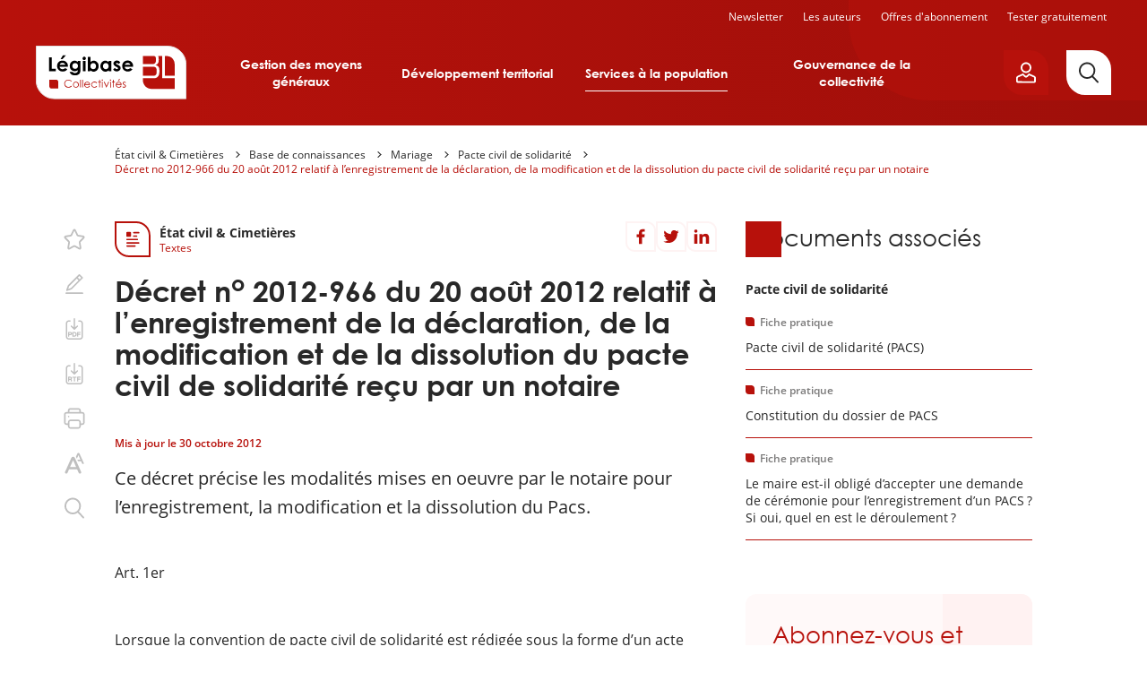

--- FILE ---
content_type: text/html; charset=UTF-8
request_url: https://etat-civil.collectivites.legibase.fr/base-de-connaissances/mariage/decret-no-2012-966-du-20-aout-2012-relatif-lenregistrement-de-la
body_size: 33261
content:
<!DOCTYPE html>
<html lang="fr" dir="ltr" prefix="content: http://purl.org/rss/1.0/modules/content/  dc: http://purl.org/dc/terms/  foaf: http://xmlns.com/foaf/0.1/  og: http://ogp.me/ns#  rdfs: http://www.w3.org/2000/01/rdf-schema#  schema: http://schema.org/  sioc: http://rdfs.org/sioc/ns#  sioct: http://rdfs.org/sioc/types#  skos: http://www.w3.org/2004/02/skos/core#  xsd: http://www.w3.org/2001/XMLSchema# " data-site-type="multi" class="no-js">
<head>
  <meta charset="utf-8" />
<link rel="canonical" href="https://etat-civil.collectivites.legibase.fr/https://etat-civil.collectivites.legibase.fr/base-de-connaissances/mariage/decret-no-2012-966-du-20-aout-2012-relatif-lenregistrement-de-la" />
<link rel="image_src" href="https://etat-civil.collectivites.legibase.fr//themes/custom/legibase_matiere/img/open-graph-default.png" />
<meta property="og:type" content="website" />
<meta property="og:url" content="https://etat-civil.collectivites.legibase.fr/https://etat-civil.collectivites.legibase.fr/base-de-connaissances/mariage/decret-no-2012-966-du-20-aout-2012-relatif-lenregistrement-de-la" />
<meta property="og:title" content="Décret no 2012-966 du 20 août 2012 relatif à l’enregistrement de la déclaration, de la modification et de la dissolution du pacte civil de solidarité reçu par un notaire" />
<meta property="og:image" content="https://etat-civil.collectivites.legibase.fr//themes/custom/legibase_matiere/img/open-graph-default.png" />
<meta name="twitter:card" content="summary_large_image" />
<meta name="twitter:site" content="@bergerlevrault" />
<meta name="google-site-verification" content="_WPPoAqcQEL7nJUm3hZ83L784Cs-C2NbTa_XltWr_Vo" />
<meta name="MobileOptimized" content="width" />
<meta name="HandheldFriendly" content="true" />
<meta name="viewport" content="width=device-width, initial-scale=1.0" />
<meta http-equiv="X-UA-Compatible" content="IE=edge" />

    <title>Décret no 2012-966 du 20 août 2012 relatif à l’enregistrement de la déclaration, de la modification et de la dissolution du pacte civil de solidarité reçu par un notaire | Légibase Etat civil &amp; Cimetières</title>
    <script>
      document.documentElement.classList.remove('no-js');
      document.documentElement.classList.add('js');
    </script>
    <link rel="stylesheet" media="all" href="/sites/collectivite/files/css/css_5d6D-EUG4I7QokY46ZYXh4_5L3PJJZYtQeolLb3QhqY.css?delta=0&amp;language=fr&amp;theme=collectivite&amp;include=[base64]" />
<link rel="stylesheet" media="all" href="/sites/collectivite/files/css/css_pP19Y37v33DRmTnwdLOK9l6IFepuBsAX0P99qXvzB3M.css?delta=1&amp;language=fr&amp;theme=collectivite&amp;include=[base64]" />
<link rel="stylesheet" media="print" href="/sites/collectivite/files/css/css_euhUxf-XlIwaJufBEHjTIovl0u9MkpGU7Ejhapwl3VE.css?delta=2&amp;language=fr&amp;theme=collectivite&amp;include=[base64]" />

    <script src="/sites/collectivite/files/js/js_bO74pLhdHTskqeiYy95prDHuWrxmAB8jJdMBHPUBY2Q.js?scope=header&amp;delta=0&amp;language=fr&amp;theme=collectivite&amp;include=eJxtzd0OgzAIhuEb8ueSFqrfKoaWDqrOu5-JJ0vqIe8TYFLDONtWSAZa6dtNf6FSEMxGsa0GL5qdd9zGucLypetng53DWy11gsiBHK9Ela-VMYoGkrYn5K13rmipaNEd1oKDbFr6pPPTRV_IOMcWKq7JemGvD6gqgR6eHafzccYfWX91zg"></script>

    <link rel="apple-touch-icon" sizes="180x180" href="/sites/collectivite/themes/collectivite/favicons/apple-touch-icon.png">
    <link rel="icon" type="image/png" sizes="32x32" href="/sites/collectivite/themes/collectivite/favicons/favicon-32x32.png">
    <link rel="icon" type="image/png" sizes="16x16" href="/sites/collectivite/themes/collectivite/favicons/favicon-16x16.png">
    <link rel="manifest" href="/sites/collectivite/themes/collectivite/favicons/site.webmanifest">
    <link rel="mask-icon" href="/sites/collectivite/themes/collectivite/favicons/safari-pinned-tab.svg" color="#b61a1a">
    <meta name="apple-mobile-web-app-title" content="Légibase">
    <meta name="application-name" content="Légibase">
    <meta name="msapplication-TileColor" content="#b61a1a">
    <meta name="theme-color" content="#b61a1a">
  </head>
  <body class="path-node full-path--node-17607 page-node-type-document">
    <a href="#main-content" class="visually-hidden focusable skip-link">
      Aller au contenu principal
    </a>
    <!-- Matomo -->
<script>
  var _paq = window._paq = window._paq || [];
  /* tracker methods like "setCustomDimension" should be called before "trackPageView" */
      _paq.push(['setCustomDimension', 2, '17607']);
    _paq.push(['setCustomDimension', 3, 'document']);
    _paq.push(['setCustomDimension', 4, 'collectivite_etat_civil']);
    _paq.push(['trackPageView']);
  _paq.push(['enableLinkTracking']);
  (function() {
    var u="https://piwik.berger-levrault.fr/";
    _paq.push(['setTrackerUrl', u+'piwik.php']);
    _paq.push(['setSiteId', '144']);
    var d=document, g=d.createElement('script'), s=d.getElementsByTagName('script')[0];
    g.async=true; g.src=u+'piwik.js'; s.parentNode.insertBefore(g,s);
  })();
</script>
<!-- End Matomo Code -->

      <div class="dialog-off-canvas-main-canvas" data-off-canvas-main-canvas>
    


<header class="header hidden-in-iframe">
  <div class="header_inner">
    <button aria-label="Ouvrir le menu" class="header_burger color-white fs-12 bold upper" aria-expanded="false" aria-controls="menu-site">
      <svg class="icon icon-ic_menu fs-20" aria-hidden="true" focusable="false">
  <use xlink:href="#ic_menu-icon"/>
</svg>

    </button>
    <a href="https://collectivites.legibase.fr//" aria-label="Accueil de Legibase Collectivités" class="header_logo">
      <img src="/sites/collectivite/themes/collectivite/img/logo_site.svg" height="60" width="168" alt="">
    </a>
              <nav id="menu-site" class="header_menu-site menu-site" aria-label="Menu principal">
        

              <ul class="menu-collectivite menu menu--0">
                    <li class="menu-item menu-item--0 menu-item--expanded">
                                     <button aria-haspopup="true" aria-expanded="false" type="button">Gestion des moyens généraux</button>
                                <ul class="menu menu--1">
                    <li class="menu-item menu-item--1 menu-item--expanded">
                                     <a href="https://commande-publique.collectivites.legibase.fr" aria-haspopup="true" aria-expanded="false">Commande publique</a>
                                <ul class="menu menu--2">
                    <li class="menu-item menu-item--2">
                                     <a href="https://commande-publique.collectivites.legibase.fr/" tabindex="-1">Accueil</a>
              </li>
                <li class="menu-item menu-item--2">
                                     <a href="https://commande-publique.collectivites.legibase.fr/base-de-connaissances" tabindex="-1">Base de connaissances</a>
              </li>
                <li class="menu-item menu-item--2">
                                     <a href="https://commande-publique.collectivites.legibase.fr/references" tabindex="-1">Codes et textes de référence</a>
              </li>
                <li class="menu-item menu-item--2">
                                     <a href="https://commande-publique.collectivites.legibase.fr/actualites" tabindex="-1">Actualités</a>
              </li>
                <li class="menu-item menu-item--2">
                                     <a href="https://commande-publique.collectivites.legibase.fr/point-de-vue-expert" tabindex="-1">Point de vue de l’expert</a>
              </li>
                <li class="menu-item menu-item--2">
                                     <a href="https://commande-publique.collectivites.legibase.fr/mots-cles" tabindex="-1">Mots-clés</a>
              </li>
        </ul>
  
              </li>
                <li class="menu-item menu-item--1 menu-item--expanded">
                                     <a href="https://compta-finances-locales.collectivites.legibase.fr" aria-haspopup="true" aria-expanded="false">Compta &amp; Finances locales</a>
                                <ul class="menu menu--2">
                    <li class="menu-item menu-item--2">
                                     <a href="https://compta-finances-locales.collectivites.legibase.fr/" tabindex="-1">Accueil</a>
              </li>
                <li class="menu-item menu-item--2">
                                     <a href="https://compta-finances-locales.collectivites.legibase.fr/base-de-connaissances" tabindex="-1">Base de connaissances</a>
              </li>
                <li class="menu-item menu-item--2">
                                     <a href="https://compta-finances-locales.collectivites.legibase.fr/references" tabindex="-1">Codes et textes de référence</a>
              </li>
                <li class="menu-item menu-item--2">
                                     <a href="https://compta-finances-locales.collectivites.legibase.fr/actualites" tabindex="-1">Actualités</a>
              </li>
                <li class="menu-item menu-item--2">
                                     <a href="https://compta-finances-locales.collectivites.legibase.fr/point-de-vue-expert" tabindex="-1">Point de vue de l’expert</a>
              </li>
                <li class="menu-item menu-item--2">
                                     <a href="https://compta-finances-locales.collectivites.legibase.fr/mots-cles" tabindex="-1">Mots-clés</a>
              </li>
        </ul>
  
              </li>
                <li class="menu-item menu-item--1 menu-item--expanded">
                                     <a href="https://rh-territoriales.collectivites.legibase.fr" aria-haspopup="true" aria-expanded="false">RH territoriales</a>
                                <ul class="menu menu--2">
                    <li class="menu-item menu-item--2">
                                     <a href="https://rh-territoriales.collectivites.legibase.fr/" tabindex="-1">Accueil</a>
              </li>
                <li class="menu-item menu-item--2">
                                     <a href="https://rh-territoriales.collectivites.legibase.fr/base-de-connaissances" tabindex="-1">Base de connaissances</a>
              </li>
                <li class="menu-item menu-item--2">
                                     <a href="https://rh-territoriales.collectivites.legibase.fr/references" tabindex="-1">Codes et textes de référence</a>
              </li>
                <li class="menu-item menu-item--2">
                                     <a href="https://rh-territoriales.collectivites.legibase.fr/actualites" tabindex="-1">Actualités</a>
              </li>
                <li class="menu-item menu-item--2">
                                     <a href="https://rh-territoriales.collectivites.legibase.fr/point-de-vue-expert" tabindex="-1">Point de vue de l’expert</a>
              </li>
                <li class="menu-item menu-item--2">
                                     <a href="https://rh-territoriales.collectivites.legibase.fr/mots-cles" tabindex="-1">Mots-clés</a>
              </li>
        </ul>
  
              </li>
        </ul>
  
              </li>
                <li class="menu-item menu-item--0 menu-item--expanded">
                                     <button aria-haspopup="true" aria-expanded="false" type="button">Développement territorial</button>
                                <ul class="menu menu--1">
                    <li class="menu-item menu-item--1 menu-item--expanded">
                                     <a href="https://environnement.collectivites.legibase.fr" aria-haspopup="true" aria-expanded="false">Environnement</a>
                                <ul class="menu menu--2">
                    <li class="menu-item menu-item--2">
                                     <a href="https://environnement.collectivites.legibase.fr/" tabindex="-1">Accueil</a>
              </li>
                <li class="menu-item menu-item--2">
                                     <a href="https://environnement.collectivites.legibase.fr/base-de-connaissances" tabindex="-1">Base de connaissances</a>
              </li>
                <li class="menu-item menu-item--2">
                                     <a href="https://environnement.collectivites.legibase.fr/references" tabindex="-1">Codes et textes de référence</a>
              </li>
                <li class="menu-item menu-item--2">
                                     <a href="https://environnement.collectivites.legibase.fr/actualites" tabindex="-1">Actualités</a>
              </li>
                <li class="menu-item menu-item--2">
                                     <a href="https://environnement.collectivites.legibase.fr/point-de-vue-expert" tabindex="-1">Point de vue de l’expert</a>
              </li>
                <li class="menu-item menu-item--2">
                                     <a href="https://environnement.collectivites.legibase.fr/mots-cles" tabindex="-1">Mots-clés</a>
              </li>
        </ul>
  
              </li>
                <li class="menu-item menu-item--1 menu-item--expanded">
                                     <a href="https://urbanisme.collectivites.legibase.fr" aria-haspopup="true" aria-expanded="false">Urbanisme</a>
                                <ul class="menu menu--2">
                    <li class="menu-item menu-item--2">
                                     <a href="https://urbanisme.collectivites.legibase.fr/" tabindex="-1">Accueil</a>
              </li>
                <li class="menu-item menu-item--2">
                                     <a href="https://urbanisme.collectivites.legibase.fr/base-de-connaissances" tabindex="-1">Base de connaissances</a>
              </li>
                <li class="menu-item menu-item--2">
                                     <a href="https://urbanisme.collectivites.legibase.fr/references" tabindex="-1">Codes et textes de référence</a>
              </li>
                <li class="menu-item menu-item--2">
                                     <a href="https://urbanisme.collectivites.legibase.fr/actualites" tabindex="-1">Actualités</a>
              </li>
                <li class="menu-item menu-item--2">
                                     <a href="https://urbanisme.collectivites.legibase.fr/point-de-vue-expert" tabindex="-1">Point de vue de l’expert</a>
              </li>
                <li class="menu-item menu-item--2">
                                     <a href="https://urbanisme.collectivites.legibase.fr/mots-cles" tabindex="-1">Mots-clés</a>
              </li>
        </ul>
  
              </li>
        </ul>
  
              </li>
                <li class="menu-item menu-item--0 menu-item--expanded">
                                     <button aria-haspopup="true" aria-expanded="false" type="button">Services à la population</button>
                                <ul class="menu menu--1">
                    <li class="menu-item menu-item--1 menu-item--expanded">
                                     <a href="https://election.collectivites.legibase.fr" aria-haspopup="true" aria-expanded="false">Élections &amp; Démocratie participative</a>
                                <ul class="menu menu--2">
                    <li class="menu-item menu-item--2">
                                     <a href="https://election.collectivites.legibase.fr" tabindex="-1">Accueil</a>
              </li>
                <li class="menu-item menu-item--2">
                                     <a href="https://election.collectivites.legibase.fr/base-de-connaissances" tabindex="-1">Base de connaissances</a>
              </li>
                <li class="menu-item menu-item--2">
                                     <a href="https://election.collectivites.legibase.fr/references" tabindex="-1">Codes et textes de référence</a>
              </li>
                <li class="menu-item menu-item--2">
                                     <a href="https://election.collectivites.legibase.fr/actualites" tabindex="-1">Actualités</a>
              </li>
                <li class="menu-item menu-item--2">
                                     <a href="https://election.collectivites.legibase.fr/point-de-vue-expert" tabindex="-1">Point de vue de l’expert</a>
              </li>
                <li class="menu-item menu-item--2">
                                     <a href="https://election.collectivites.legibase.fr/mots-cles" tabindex="-1">Mots-clés</a>
              </li>
        </ul>
  
              </li>
                <li class="menu-item menu-item--1 menu-item--expanded">
                                     <a href="https://etat-civil.collectivites.legibase.fr" aria-haspopup="true" aria-expanded="false">État civil &amp; Cimetières</a>
                                <ul class="menu menu--2">
                    <li class="menu-item menu-item--2">
                                     <a href="https://etat-civil.collectivites.legibase.fr/" tabindex="-1">Accueil</a>
              </li>
                <li class="menu-item menu-item--2">
                                     <a href="https://etat-civil.collectivites.legibase.fr/base-de-connaissances" tabindex="-1">Base de connaissances</a>
              </li>
                <li class="menu-item menu-item--2">
                                     <a href="https://etat-civil.collectivites.legibase.fr/references" tabindex="-1">Codes et textes de référence</a>
              </li>
                <li class="menu-item menu-item--2">
                                     <a href="https://etat-civil.collectivites.legibase.fr/actualites" tabindex="-1">Actualités</a>
              </li>
                <li class="menu-item menu-item--2">
                                     <a href="https://etat-civil.collectivites.legibase.fr/point-de-vue-expert" tabindex="-1">Point de vue de l’expert</a>
              </li>
                <li class="menu-item menu-item--2">
                                     <a href="https://etat-civil.collectivites.legibase.fr/mots-cles" tabindex="-1">Mots-clés</a>
              </li>
        </ul>
  
              </li>
                <li class="menu-item menu-item--1 menu-item--expanded">
                                     <a href="https://relation-citoyen.collectivites.legibase.fr" aria-haspopup="true" aria-expanded="false">Relation citoyen &amp; Vie associative</a>
                                <ul class="menu menu--2">
                    <li class="menu-item menu-item--2">
                                     <a href="https://relation-citoyen.collectivites.legibase.fr/" tabindex="-1">Accueil</a>
              </li>
                <li class="menu-item menu-item--2">
                                     <a href="https://relation-citoyen.collectivites.legibase.fr/base-de-connaissances" tabindex="-1">Base de connaissances</a>
              </li>
                <li class="menu-item menu-item--2">
                                     <a href="https://relation-citoyen.collectivites.legibase.fr/references" tabindex="-1">Codes et textes de référence</a>
              </li>
                <li class="menu-item menu-item--2">
                                     <a href="https://relation-citoyen.collectivites.legibase.fr/actualites" tabindex="-1">Actualités</a>
              </li>
                <li class="menu-item menu-item--2">
                                     <a href="https://relation-citoyen.collectivites.legibase.fr/point-de-vue-expert" tabindex="-1">Point de vue de l’expert</a>
              </li>
                <li class="menu-item menu-item--2">
                                     <a href="https://relation-citoyen.collectivites.legibase.fr/mots-cles" tabindex="-1">Mots-clés</a>
              </li>
        </ul>
  
              </li>
        </ul>
  
              </li>
                <li class="menu-item menu-item--0 menu-item--expanded">
                                     <button aria-haspopup="true" aria-expanded="false" type="button">Gouvernance de la collectivité</button>
                                <ul class="menu menu--1">
                    <li class="menu-item menu-item--1 menu-item--expanded">
                                     <a href="https://elu-local.collectivites.legibase.fr" aria-haspopup="true" aria-expanded="false">Élu·e local·e</a>
                                <ul class="menu menu--2">
                    <li class="menu-item menu-item--2">
                                     <a href="https://elu-local.collectivites.legibase.fr/" tabindex="-1">Accueil</a>
              </li>
                <li class="menu-item menu-item--2">
                                     <a href="https://elu-local.collectivites.legibase.fr/base-de-connaissances" tabindex="-1">Base de connaissances</a>
              </li>
                <li class="menu-item menu-item--2">
                                     <a href="https://elu-local.collectivites.legibase.fr/references" tabindex="-1">Codes et textes de référence</a>
              </li>
                <li class="menu-item menu-item--2">
                                     <a href="https://elu-local.collectivites.legibase.fr/actualites" tabindex="-1">Actualités</a>
              </li>
                <li class="menu-item menu-item--2">
                                     <a href="https://elu-local.collectivites.legibase.fr/point-de-vue-expert" tabindex="-1">Point de vue de l’expert</a>
              </li>
                <li class="menu-item menu-item--2">
                                     <a href="https://elu-local.collectivites.legibase.fr/mots-cles" tabindex="-1">Mots-clés</a>
              </li>
        </ul>
  
              </li>
        </ul>
  
              </li>
        </ul>
  
<nav class="menu-site_services">
  <ul>
  <li class=""><a href="/user/emailing">Newsletter</a></li>
    <li><a href="/auteurs">Les auteurs</a></li>
      <li><a href="https://collectivites.legibase.fr//offres-abonnement">Offres d'abonnement</a></li>
    <li class=""><a href="/user/register-first-step">Tester gratuitement</a>
    </li>
  </ul>
</nav>


      </nav>
    
    <div class="header_aside">
      
      <div class="header_login-button">
        <button aria-label="Ouvrir le panneau utilisateur" aria-expanded="false" aria-controls="account-popover"
                data-popover-button
                class="btn btn--primary btn--border-remove btn--flag btn--icon btn--icon-only btn--padding-small">
          <svg class="icon icon-ic_profile " aria-hidden="true" focusable="false">
  <use xlink:href="#ic_profile-icon"/>
</svg>

        </button>
        



<div id="account-popover" class="popover_wrapper" aria-hidden="true">
  <section   class="popover account-popover account-popover--logged-out fs-14">
    <button aria-label="Fermer" class="popover_close fs-16" data-popover-button="close">
      <svg class="icon icon-ic_close " aria-hidden="true" focusable="false">
  <use xlink:href="#ic_close-icon"/>
</svg>

    </button>
                  <div class="text-align-center">
        <h3 class="space-15">Vous êtes client</h3>
        <p class="space-15">Vous êtes client, vous allez être dirigé vers une page de connexion.</p>
        <form class="openid-connect-login-form" data-drupal-selector="openid-connect-login-form-2" action="/base-de-connaissances/mariage/decret-no-2012-966-du-20-aout-2012-relatif-lenregistrement-de-la" method="post" id="openid-connect-login-form--2" accept-charset="UTF-8">
  <button data-theme-suggestion="button" class="btn btn--secondary btn--wide button js-form-submit form-submit" type="submit" id="edit-openid-connect-client-bl-auth-login--2" name="bl_auth" value="Je me connecte">
  Je me connecte
</button>
<input autocomplete="off" data-drupal-selector="form-ckwuemvlxasq5hi1uqxzguqviqwojkzjpunbnikocns" type="hidden" name="form_build_id" value="form-CKwUeMVlXasq5hi1UQxzGuqviqWOjkzJPuNbnikOcNs" />
<input data-drupal-selector="edit-openid-connect-login-form-2" type="hidden" name="form_id" value="openid_connect_login_form" />

</form>

      </div>
            <div class="text-align-center">
        <h3 class="space-15">Nouveau client</h3>
        <p class="space-15">Vous n’avez pas de compte, profitez  de 15 jours d’essai gratuit.</p>
        <a href="/user/register-first-step" class="btn btn--primary btn--wide">Je teste gratuitement</a>
      </div>
              </section>
  <button aria-label="Fermer" class="popover_backdrop" data-popover-button="close"></button>
</div>
      </div>
      <a href="/recherche" aria-label="Rechercher"
         class="header_search-button btn btn--tertiary btn--flag btn--icon btn--icon-only btn--padding-big">
        <svg class="icon icon-ic_search " aria-hidden="true" focusable="false">
  <use xlink:href="#ic_search-icon"/>
</svg>

      </a>
    </div>
  </div>

  <nav class="header_secondary-menu color-white fs-12">
    <ul>
  <li class=""><a href="/user/emailing">Newsletter</a></li>
    <li><a href="/auteurs">Les auteurs</a></li>
      <li><a href="https://collectivites.legibase.fr//offres-abonnement">Offres d'abonnement</a></li>
    <li class=""><a href="/user/register-first-step">Tester gratuitement</a>
    </li>
  </ul>
  </nav>
</header>

<div class="main-container">
  
  <nav class="breadcrumb" role="navigation" aria-labelledby="system-breadcrumb">
    <ol>
              <li>
                      <a href="https://etat-civil.collectivites.legibase.fr/" class="color-orange no-deco">État civil & Cimetières</a>
                  </li>
              <li>
                      <a href="/base-de-connaissances" class="color-orange no-deco">Base de connaissances</a>
                  </li>
              <li>
                      <a href="https://etat-civil.collectivites.legibase.fr/base-de-connaissances/mariage-20173" class="color-orange no-deco">Mariage</a>
                  </li>
              <li>
                      <a href="https://etat-civil.collectivites.legibase.fr/base-de-connaissances/pacte-civil-de-solidarite-20181" class="color-orange no-deco">Pacte civil de solidarité</a>
                  </li>
              <li>
                      <a href="https://etat-civil.collectivites.legibase.fr/base-de-connaissances/mariage/decret-no-2012-966-du-20-aout-2012-relatif-lenregistrement-de-la" class="color-orange no-deco">Décret no 2012-966 du 20 août 2012 relatif à l’enregistrement de la déclaration, de la modification et de la dissolution du pacte civil de solidarité reçu par un notaire</a>
                  </li>
          </ol>
  </nav>

<div data-drupal-messages-fallback class="hidden"></div>


  <main>
    <a id="main-content" tabindex="-1"></a>
          



<article about="https://etat-civil.collectivites.legibase.fr/base-de-connaissances/mariage/decret-no-2012-966-du-20-aout-2012-relatif-lenregistrement-de-la" class="node node--type-document node--view-mode-full node-document-full" data-toolbar-element="1">
  


  
<div class="columns">
  <div data-search="1" class="columns_main">
          

<aside class="sticker space-20">
  <span class="sticker_icon color-primary-1">
    <svg class="icon icon-ic_texte fs-22" aria-hidden="true" focusable="false">
  <use xlink:href="#ic_texte-icon"/>
</svg>

  </span>
  <div class="sticker_body">
        <p class="fs-14 bold">État civil &amp; Cimetières</p>
        <p class="fs-12 color-primary-1">Textes</p>
  </div>
</aside>
      <!--[SHARING]-->      
<h1 class="main-title font-centuryGothic space-40 space-20-s">
    <p>Décret n<sup>o</sup> 2012-966 du 20&nbsp;août 2012 relatif à l’enregistrement de la déclaration, de la modification et de la dissolution du pacte civil de solidarité reçu par un notaire</p>
</h1>
              <p class="node-document-full_metas fs-12 space-15 color-primary-1 semi-bold">
                      Mis à jour le 
            <time datetime="2012-10-30T16:12:48+0100">
      30 octobre 2012
  </time>
                              </p>
      
            <div class="wysiwyg fs-20 space-20" data-text-resize>
        <p>Ce décret précise les modalités mises en oeuvre par le notaire pour l’enregistrement, la modification et la dissolution du Pacs.</p>
<div class="ns_note_tiny_area mceNonEditable ns_cursor_before_only numerotationAuto" id="ns_note_ns_field_ItemContent_corps_text_area1452960962"></div>
      </div>
      
              

<div class="paywall_content wysiwyg">
  Art. 1er


Lorsque la convention de pacte civil de solidarité est rédigée sous la forme d’un acte authentique, le notaire instrumentaire recueille et enregistre la déclaration conjointe de conclusion du pacte.
Il remet aux partenaires un récépissé d’enregistrement.






  
  Art. 2


Le notaire ayant procédé à l’enregistrement du pacte civil de solidarité enregistre l’acte portant modification de la convention initiale que lui remettent ou lui adressent par lettre recommandée avec demande d’avis de réception les partenaires du pacte. Chaque partenaire justifie de son identité en joignant à l…
</div>
<div class="paywall align-center hidden-in-iframe">
    <div class="paywall_title fs-20 color-primary-1 bold space-30">Pour lire la suite du contenu, testez&nbsp;gratuitement pendant 15&nbsp;jours</div>
  <div class="paywall_actions space-20">
    <a href="/offres-abonnement" class="btn btn--secondary btn--wide">Nos offres d'abonnement</a>
    <a href="/user/register-first-step" class="btn btn--primary btn--wide">Je teste gratuitement</a>
  </div>
    <div class="paywall_logged-access">
    Déjà abonné ? <form class="openid-connect-login-form" data-drupal-selector="openid-connect-login-form" action="/base-de-connaissances/mariage/decret-no-2012-966-du-20-aout-2012-relatif-lenregistrement-de-la" method="post" id="openid-connect-login-form" accept-charset="UTF-8">
  <button data-theme-suggestion="button" class="bold color-primary-1 button js-form-submit form-submit" type="submit" id="edit-openid-connect-client-bl-auth-login" name="bl_auth" value="Je me connecte">
  Je me connecte
</button>
<input autocomplete="off" data-drupal-selector="form-wcx5er9qspqu4ewxm7mwoy7ma8kdmwms061rrq-ogha" type="hidden" name="form_build_id" value="form-WCx5eR9Qspqu4ewXm7Mwoy7ma8kdmWmS061RRq-oGHA" />
<input data-drupal-selector="edit-openid-connect-login-form" type="hidden" name="form_id" value="openid_connect_login_form" />

</form>

  </div>
</div>
<div class="paywall align-center shown-in-iframe">
  <div class="paywall_title fs-20 color-primary-1 bold space-30">Pour acceder à ces contenus, merci de vous connecter.</div>
</div>

      
      
      </div>
  <aside class="columns_aside">
                <div class="document-associes-block space-60 space-40-s hidden-in-iframe">
<h2 class="titre-encadre fs-26 fs-20-s space-30">
  Documents associés
</h2>
<div class="space-20"><h3 class="space-5 fs-14">Pacte civil de solidarité</h3><div class="item-list"><ul class="teaser-list"><li>

  
<article class="teaser">
  <a href="https://etat-civil.collectivites.legibase.fr/base-de-connaissances/mariage/pacte-civil-de-solidarite-pacs-18938" class="teaser_link">
                <p class="teaser_uptitle fs-12 color-grey-1 space-10">Fiche pratique</p>
              <h2 class="teaser_title fs-14"><p>Pacte civil de solidarité (PACS)</p></h2>
  </a>
</article>

</li><li>

  
<article class="teaser">
  <a href="https://etat-civil.collectivites.legibase.fr/base-de-connaissances/mariage/constitution-du-dossier-de-pacs-17917" class="teaser_link">
                <p class="teaser_uptitle fs-12 color-grey-1 space-10">Fiche pratique</p>
              <h2 class="teaser_title fs-14"><p>Constitution du dossier de PACS</p></h2>
  </a>
</article>

</li><li>

  
<article class="teaser">
  <a href="https://etat-civil.collectivites.legibase.fr/base-de-connaissances/mariage/le-maire-est-il-oblige-daccepter-une-demande-de-ceremonie-pour" class="teaser_link">
                <p class="teaser_uptitle fs-12 color-grey-1 space-10">Fiche pratique</p>
              <h2 class="teaser_title fs-14"><p>Le maire est-il obligé d’accepter une demande de cérémonie pour l’enregistrement d’un PACS ? Si oui, quel en est le déroulement ?</p></h2>
  </a>
</article>

</li></ul></div></div>
</div>

      

  
  <div class="promotion-block space-60 space-40-s hidden-in-iframe">
          <h2
        class="promotion-block_title font-centuryGothic color-primary-1 fs-26 space-15">Abonnez-vous et profitez de tous nos services !</h2>
    
          <p class="promotion-block_description fs-14 space-20">L&#039;abonnement à Légibase vous ouvre l&#039;accès à la bibliothèque de contenus du site, à notre Assistant Intelligent et aux réponses personnalisées du Point de vue de l&#039;expert.</p>
    
          <div class="promotion-block_link">
        <a href="https://collectivites.legibase.fr/offres-abonnement" class="btn btn--primary btn--wide"
          >
          Je m&#039;abonne à Légibase
        </a>
      </div>
      </div>

      <div class="actualites-associees-block space-60 space-40-s hidden-in-iframe">
<h2 class="titre-encadre fs-26 fs-20-s space-30">
  Actualités associées
</h2>
<div class="space-20"><h3 class="space-5 fs-14">Pacte civil de solidarité</h3><div class="item-list"><ul class="teaser-list"><li>

  
<article class="teaser">
  <a href="https://etat-civil.collectivites.legibase.fr/actualites/interview/transfert-des-pacs-aux-communes-un-defi-la-fois-logistique-humain" class="teaser_link">
                <p class="teaser_uptitle fs-12 color-grey-1 space-10">Interview</p>
                      <p class="teaser_uptitle fs-12 color-grey-1 space-10">État civil &amp; Cimetières</p>
              <h2 class="teaser_title fs-14">Transfert des Pacs aux communes : « Un défi à la fois logistique, humain, administratif et informatique »</h2>
  </a>
</article>

</li><li>

  
<article class="teaser">
  <a href="https://etat-civil.collectivites.legibase.fr/actualites/focus/la-loi-j21-2-ans-et-2-mois-quel-bilan-3524" class="teaser_link">
                <p class="teaser_uptitle fs-12 color-grey-1 space-10">Focus</p>
                      <p class="teaser_uptitle fs-12 color-grey-1 space-10">État civil &amp; Cimetières</p>
              <h2 class="teaser_title fs-14">La Loi J21 a 2 ans et 2 mois… quel bilan ? </h2>
  </a>
</article>

</li><li>

  
<article class="teaser">
  <a href="https://etat-civil.collectivites.legibase.fr/actualites/veille-juridique/en-grande-bretagne-le-partenariat-civil-est-desormais-ouvert-aux" class="teaser_link">
                <p class="teaser_uptitle fs-12 color-grey-1 space-10">Veille juridique</p>
                      <p class="teaser_uptitle fs-12 color-grey-1 space-10">État civil &amp; Cimetières</p>
              <h2 class="teaser_title fs-14">En Grande-Bretagne, le partenariat civil est désormais ouvert aux couples hétérosexuels</h2>
  </a>
</article>

</li></ul></div></div>
</div>

      </aside>
</div>
</article>






      
      </main>
  
</div>


<footer class="footer font-openSans">
  <div class="footer_about bg-white color-black">
    <div class="footer_about_item">
      <a href="/qui-sommes-nous">
        <figure class="fs-30"><svg class="icon icon-ic_about " aria-hidden="true" focusable="false">
  <use xlink:href="#ic_about-icon"/>
</svg>
</figure>
        <p class="footer_about_item_title fs-14 font-centuryGothic bold">Qui sommes-nous ?</p>
        <p class="footer_about_item_text fs-12">Découvrez notre expertise juridique Berger-Levrault</p>
      </a>
    </div>

    <div class="footer_about_item">
      <a href="/faq">
        <figure class="fs-30"><svg class="icon icon-ic_water_wings " aria-hidden="true" focusable="false">
  <use xlink:href="#ic_water_wings-icon"/>
</svg>
</figure>
        <p class="footer_about_item_title fs-14 font-centuryGothic bold">Besoin d'aide ?</p>
        <p class="footer_about_item_text fs-12">Vous avez une question concernant le fonctionnement du site ? Consultez
          nos vidéos et notre FAQ</p>
      </a>
    </div>

    <div class="footer_about_item">
      <a href="/contact">
        <figure class="fs-30"><svg class="icon icon-ic_enveloppe " aria-hidden="true" focusable="false">
  <use xlink:href="#ic_enveloppe-icon"/>
</svg>
</figure>
        <p class="footer_about_item_title fs-14 font-centuryGothic bold">Contactez-nous</p>
        <p class="footer_about_item_text fs-12">Une question, une suggestion, une demande d'abonnement... N'hésitez pas
          à nous contacter</p>
      </a>
    </div>

  </div>

  <div class="footer_red bg-primary-1 color-white hidden-in-iframe">

          <div class="footer_menu">
                  <div class="footer_menu_category">
            <button class="footer_menu_category_title fs-14 font-centuryGothic bold" type="button">Gestion des moyens généraux</button>
            <ul>
                              <li>
                  <a href="https://commande-publique.collectivites.legibase.fr" class="fs-12">Commande publique</a>
                </li>
                              <li>
                  <a href="https://compta-finances-locales.collectivites.legibase.fr" class="fs-12">Compta &amp; Finances locales</a>
                </li>
                              <li>
                  <a href="https://rh-territoriales.collectivites.legibase.fr" class="fs-12">RH territoriales</a>
                </li>
                          </ul>
          </div>
                  <div class="footer_menu_category">
            <button class="footer_menu_category_title fs-14 font-centuryGothic bold" type="button">Développement territorial</button>
            <ul>
                              <li>
                  <a href="https://environnement.collectivites.legibase.fr" class="fs-12">Environnement</a>
                </li>
                              <li>
                  <a href="https://urbanisme.collectivites.legibase.fr" class="fs-12">Urbanisme</a>
                </li>
                          </ul>
          </div>
                  <div class="footer_menu_category">
            <button class="footer_menu_category_title fs-14 font-centuryGothic bold" type="button">Services à la population</button>
            <ul>
                              <li>
                  <a href="https://election.collectivites.legibase.fr" class="fs-12">Élections &amp; Démocratie participative</a>
                </li>
                              <li>
                  <a href="https://etat-civil.collectivites.legibase.fr" class="fs-12">État civil &amp; Cimetières</a>
                </li>
                              <li>
                  <a href="https://relation-citoyen.collectivites.legibase.fr" class="fs-12">Relation citoyen &amp; Vie associative</a>
                </li>
                          </ul>
          </div>
                  <div class="footer_menu_category">
            <button class="footer_menu_category_title fs-14 font-centuryGothic bold" type="button">Gouvernance de la collectivité</button>
            <ul>
                              <li>
                  <a href="https://elu-local.collectivites.legibase.fr" class="fs-12">Élu·e local·e</a>
                </li>
                          </ul>
          </div>
              </div>
    
    
    <div class="footer_logos">
      <a href="https://www.legibase.fr" target="_blank"><img
          src="/themes/custom/legibase_matiere/img/ic_logo_legibase.svg" height="40"
          width="113"
          alt="logo légibase"></a>
      <a href="https://collectivites.legibase.fr/" target="_blank"><img
          src="/themes/custom/legibase_matiere/img/ic_logo_legibase_collectivites.svg" height="40"
          width="113" alt="logo légibase collectivités"></a>
      <a href="https://justice.legibase.fr/" target="_blank"><img
          src="/themes/custom/legibase_matiere/img/ic_logo_legibase_justice.svg" height="40" width="113"
          alt="logo légibase justice"></a>
    </div>

    <div class="footer_infos fs-12">
      <a href="https://www.berger-levrault.com/fr/" target="_blank">
        <p class="footer_infos_copyright">&copy; Légibase 2026 - Berger-Levrault</p>
      </a>
      
                <ul class="menu-footer menu menu--level-1">
                    <li class="menu-item">
        <a href="/auteurs" data-drupal-link-system-path="auteurs">Les auteurs</a>
              </li>
                <li class="menu-item">
        <a href="https://collectivites.legibase.fr/qui-sommes-nous" data-drupal-link-system-path="node/21070">Qui sommes-nous ?</a>
              </li>
                <li class="menu-item">
        <a href="https://collectivites.legibase.fr/expertise-juridique" data-drupal-link-system-path="node/21071">Notre expertise juridique</a>
              </li>
                <li class="menu-item">
        <a href="https://collectivites.legibase.fr/mentions-legales" data-drupal-link-system-path="node/20983">Mentions légales</a>
              </li>
                <li class="menu-item">
        <a href="https://collectivites.legibase.fr/faq" data-drupal-link-system-path="node/21072">FAQ</a>
              </li>
        </ul>
  


    </div>

  </div>

</footer>

  

<section class="search-modal" role="dialog" aria-modal="true" aria-labelledby="deesse-search-form-title">
  <div class="search-modal_inner">
    <button aria-label="Fermer la recherche" class="search-modal_close-button btn btn--tertiary btn--flag btn--icon btn--icon-only btn--padding-small">
      <svg class="icon icon-ic_close " aria-hidden="true" focusable="false">
  <use xlink:href="#ic_close-icon"/>
</svg>

    </button>
    <form class="deesse-search-form" data-drupal-selector="deesse-search-form" action="/base-de-connaissances/mariage/decret-no-2012-966-du-20-aout-2012-relatif-lenregistrement-de-la" method="post" id="deesse-search-form" accept-charset="UTF-8">
  <div class="deesse-search-form_wrapper js-form-wrapper form-wrapper" data-drupal-selector="edit-wrapper" id="edit-wrapper"><div class="deesse-search-form_inner js-form-wrapper form-wrapper" data-drupal-selector="edit-inner" id="edit-inner"><div id="deesse-search-form-title" class="deesse-search-form_title font-centuryGothic fs-26 normal color-white space-20">Rechercher</div><div class="deesse-search-form_main js-form-wrapper form-wrapper" data-drupal-selector="edit-main" id="edit-main"><div class="js-form-item form-item js-form-type-textfield form-type-textfield js-form-item-search form-item-search">
      <label for="edit-search" class="js-form-required form-required">Saisissez votre recherche</label>
        <input autocomplete="off" placeholder="Mots-clés" data-drupal-selector="edit-search" type="text" id="edit-search" name="search" value="" size="60" maxlength="128" class="form-text required" required="required" aria-required="true" />

        </div>
<button data-theme-suggestion="search_button" data-drupal-selector="edit-search" type="submit" id="edit-search--2" name="op" value="Rechercher" class="button js-form-submit form-submit">
  <span class="sr-only">Rechercher</span>
  <svg class="icon icon-ic_search " aria-hidden="true" focusable="false">
  <use xlink:href="#ic_search-icon"/>
</svg>

</button>
</div>
<fieldset class="deesse-search-form_filters js-form-item form-item js-form-wrapper form-wrapper" data-drupal-selector="edit-filters" id="edit-filters">
      <legend>
    <span class="fieldset-legend">Filtres</span>
  </legend>
  <div class="fieldset-wrapper">
                <fieldset data-drupal-selector="edit-filters-subject" id="edit-filters-subject--wrapper" class="fieldgroup form-composite js-form-item form-item js-form-wrapper form-wrapper">
      <legend>
    <span class="fieldset-legend">Matières</span>
  </legend>
  <div class="fieldset-wrapper">
                <div id="edit-filters-subject" class="form-checkboxes"><div class="js-form-item form-item js-form-type-checkbox form-type-checkbox js-form-item-filters-subject-collectivite-commande-publique form-item-filters-subject-collectivite-commande-publique">
        <input data-drupal-selector="edit-filters-subject-collectivite-commande-publique" type="checkbox" id="edit-filters-subject-collectivite-commande-publique" name="filters[subject][collectivite_commande_publique]" value="collectivite_commande_publique" class="form-checkbox" />

        <label for="edit-filters-subject-collectivite-commande-publique" class="option">Commande publique</label>
      </div>
<div class="js-form-item form-item js-form-type-checkbox form-type-checkbox js-form-item-filters-subject-collectivite-compta-finances-locales form-item-filters-subject-collectivite-compta-finances-locales">
        <input data-drupal-selector="edit-filters-subject-collectivite-compta-finances-locales" type="checkbox" id="edit-filters-subject-collectivite-compta-finances-locales" name="filters[subject][collectivite_compta_finances_locales]" value="collectivite_compta_finances_locales" class="form-checkbox" />

        <label for="edit-filters-subject-collectivite-compta-finances-locales" class="option">Compta &amp; Finances locales</label>
      </div>
<div class="js-form-item form-item js-form-type-checkbox form-type-checkbox js-form-item-filters-subject-collectivite-election form-item-filters-subject-collectivite-election">
        <input data-drupal-selector="edit-filters-subject-collectivite-election" type="checkbox" id="edit-filters-subject-collectivite-election" name="filters[subject][collectivite_election]" value="collectivite_election" class="form-checkbox" />

        <label for="edit-filters-subject-collectivite-election" class="option">Élections &amp; Démocratie participative</label>
      </div>
<div class="js-form-item form-item js-form-type-checkbox form-type-checkbox js-form-item-filters-subject-collectivite-elu-local form-item-filters-subject-collectivite-elu-local">
        <input data-drupal-selector="edit-filters-subject-collectivite-elu-local" type="checkbox" id="edit-filters-subject-collectivite-elu-local" name="filters[subject][collectivite_elu_local]" value="collectivite_elu_local" class="form-checkbox" />

        <label for="edit-filters-subject-collectivite-elu-local" class="option">Élu·e local·e</label>
      </div>
<div class="js-form-item form-item js-form-type-checkbox form-type-checkbox js-form-item-filters-subject-collectivite-environnement form-item-filters-subject-collectivite-environnement">
        <input data-drupal-selector="edit-filters-subject-collectivite-environnement" type="checkbox" id="edit-filters-subject-collectivite-environnement" name="filters[subject][collectivite_environnement]" value="collectivite_environnement" class="form-checkbox" />

        <label for="edit-filters-subject-collectivite-environnement" class="option">Environnement</label>
      </div>
<div class="js-form-item form-item js-form-type-checkbox form-type-checkbox js-form-item-filters-subject-collectivite-etat-civil form-item-filters-subject-collectivite-etat-civil">
        <input data-drupal-selector="edit-filters-subject-collectivite-etat-civil" type="checkbox" id="edit-filters-subject-collectivite-etat-civil" name="filters[subject][collectivite_etat_civil]" value="collectivite_etat_civil" class="form-checkbox" />

        <label for="edit-filters-subject-collectivite-etat-civil" class="option">État civil &amp; Cimetières</label>
      </div>
<div class="js-form-item form-item js-form-type-checkbox form-type-checkbox js-form-item-filters-subject-collectivite-relation-citoyen form-item-filters-subject-collectivite-relation-citoyen">
        <input data-drupal-selector="edit-filters-subject-collectivite-relation-citoyen" type="checkbox" id="edit-filters-subject-collectivite-relation-citoyen" name="filters[subject][collectivite_relation_citoyen]" value="collectivite_relation_citoyen" class="form-checkbox" />

        <label for="edit-filters-subject-collectivite-relation-citoyen" class="option">Relation citoyen &amp; Vie associative</label>
      </div>
<div class="js-form-item form-item js-form-type-checkbox form-type-checkbox js-form-item-filters-subject-collectivite-rh-territoriales form-item-filters-subject-collectivite-rh-territoriales">
        <input data-drupal-selector="edit-filters-subject-collectivite-rh-territoriales" type="checkbox" id="edit-filters-subject-collectivite-rh-territoriales" name="filters[subject][collectivite_rh_territoriales]" value="collectivite_rh_territoriales" class="form-checkbox" />

        <label for="edit-filters-subject-collectivite-rh-territoriales" class="option">RH territoriales</label>
      </div>
<div class="js-form-item form-item js-form-type-checkbox form-type-checkbox js-form-item-filters-subject-collectivite-urbanisme form-item-filters-subject-collectivite-urbanisme">
        <input data-drupal-selector="edit-filters-subject-collectivite-urbanisme" type="checkbox" id="edit-filters-subject-collectivite-urbanisme" name="filters[subject][collectivite_urbanisme]" value="collectivite_urbanisme" class="form-checkbox" />

        <label for="edit-filters-subject-collectivite-urbanisme" class="option">Urbanisme</label>
      </div>
</div>

          </div>
</fieldset>
<fieldset data-drupal-selector="edit-filters-rubric" id="edit-filters-rubric--wrapper" class="fieldgroup form-composite js-form-item form-item js-form-wrapper form-wrapper">
      <legend>
    <span class="fieldset-legend">Rubriques</span>
  </legend>
  <div class="fieldset-wrapper">
                <div id="edit-filters-rubric" class="form-checkboxes"><div class="js-form-item form-item js-form-type-checkbox form-type-checkbox js-form-item-filters-rubric-essential form-item-filters-rubric-essential">
        <input data-drupal-selector="edit-filters-rubric-essential" type="checkbox" id="edit-filters-rubric-essential" name="filters[rubric][essential]" value="essential" class="form-checkbox" />

        <label for="edit-filters-rubric-essential" class="option">Codes et textes de référence</label>
      </div>
<div class="js-form-item form-item js-form-type-checkbox form-type-checkbox js-form-item-filters-rubric-knowledge-base form-item-filters-rubric-knowledge-base">
        <input data-drupal-selector="edit-filters-rubric-knowledge-base" type="checkbox" id="edit-filters-rubric-knowledge-base" name="filters[rubric][knowledge_base]" value="knowledge_base" class="form-checkbox" />

        <label for="edit-filters-rubric-knowledge-base" class="option">Base de connaissances</label>
      </div>
<div class="js-form-item form-item js-form-type-checkbox form-type-checkbox js-form-item-filters-rubric-news form-item-filters-rubric-news">
        <input data-drupal-selector="edit-filters-rubric-news" type="checkbox" id="edit-filters-rubric-news" name="filters[rubric][news]" value="news" class="form-checkbox" />

        <label for="edit-filters-rubric-news" class="option">Actualités</label>
      </div>
<div class="js-form-item form-item js-form-type-checkbox form-type-checkbox js-form-item-filters-rubric-pdve form-item-filters-rubric-pdve">
        <input data-drupal-selector="edit-filters-rubric-pdve" type="checkbox" id="edit-filters-rubric-pdve" name="filters[rubric][pdve]" value="pdve" class="form-checkbox" />

        <label for="edit-filters-rubric-pdve" class="option">Point de vue de l'expert</label>
      </div>
</div>

          </div>
</fieldset>
<fieldset data-drupal-selector="edit-filters-document-type" id="edit-filters-document-type--wrapper" class="fieldgroup form-composite js-form-item form-item js-form-wrapper form-wrapper">
      <legend>
    <span class="fieldset-legend">Types de documents</span>
  </legend>
  <div class="fieldset-wrapper">
                <div id="edit-filters-document-type" class="form-checkboxes"><div class="js-form-item form-item js-form-type-checkbox form-type-checkbox js-form-item-filters-document-type-veille form-item-filters-document-type-veille">
        <input data-drupal-selector="edit-filters-document-type-veille" type="checkbox" id="edit-filters-document-type-veille" name="filters[document_type][veille]" value="veille" class="form-checkbox" />

        <label for="edit-filters-document-type-veille" class="option">Veille juridique</label>
      </div>
<div class="js-form-item form-item js-form-type-checkbox form-type-checkbox js-form-item-filters-document-type-focus form-item-filters-document-type-focus">
        <input data-drupal-selector="edit-filters-document-type-focus" type="checkbox" id="edit-filters-document-type-focus" name="filters[document_type][focus]" value="focus" class="form-checkbox" />

        <label for="edit-filters-document-type-focus" class="option">Focus</label>
      </div>
<div class="js-form-item form-item js-form-type-checkbox form-type-checkbox js-form-item-filters-document-type-prospective form-item-filters-document-type-prospective">
        <input data-drupal-selector="edit-filters-document-type-prospective" type="checkbox" id="edit-filters-document-type-prospective" name="filters[document_type][prospective]" value="prospective" class="form-checkbox" />

        <label for="edit-filters-document-type-prospective" class="option">Prospective</label>
      </div>
<div class="js-form-item form-item js-form-type-checkbox form-type-checkbox js-form-item-filters-document-type-interview form-item-filters-document-type-interview">
        <input data-drupal-selector="edit-filters-document-type-interview" type="checkbox" id="edit-filters-document-type-interview" name="filters[document_type][interview]" value="interview" class="form-checkbox" />

        <label for="edit-filters-document-type-interview" class="option">Interview</label>
      </div>
<div class="js-form-item form-item js-form-type-checkbox form-type-checkbox js-form-item-filters-document-type-jurisprudence form-item-filters-document-type-jurisprudence">
        <input data-drupal-selector="edit-filters-document-type-jurisprudence" type="checkbox" id="edit-filters-document-type-jurisprudence" name="filters[document_type][jurisprudence]" value="jurisprudence" class="form-checkbox" />

        <label for="edit-filters-document-type-jurisprudence" class="option">Jurisprudence</label>
      </div>
<div class="js-form-item form-item js-form-type-checkbox form-type-checkbox js-form-item-filters-document-type-texte form-item-filters-document-type-texte">
        <input data-drupal-selector="edit-filters-document-type-texte" type="checkbox" id="edit-filters-document-type-texte" name="filters[document_type][texte]" value="texte" class="form-checkbox" />

        <label for="edit-filters-document-type-texte" class="option">Textes</label>
      </div>
<div class="js-form-item form-item js-form-type-checkbox form-type-checkbox js-form-item-filters-document-type-fiche-pratique form-item-filters-document-type-fiche-pratique">
        <input data-drupal-selector="edit-filters-document-type-fiche-pratique" type="checkbox" id="edit-filters-document-type-fiche-pratique" name="filters[document_type][fiche_pratique]" value="fiche_pratique" class="form-checkbox" />

        <label for="edit-filters-document-type-fiche-pratique" class="option">Fiche pratique</label>
      </div>
<div class="js-form-item form-item js-form-type-checkbox form-type-checkbox js-form-item-filters-document-type-modele form-item-filters-document-type-modele">
        <input data-drupal-selector="edit-filters-document-type-modele" type="checkbox" id="edit-filters-document-type-modele" name="filters[document_type][modele]" value="modele" class="form-checkbox" />

        <label for="edit-filters-document-type-modele" class="option">Modèle</label>
      </div>
</div>

          </div>
</fieldset>
<fieldset data-drupal-selector="edit-filters-publication-date" id="edit-filters-publication-date--wrapper" class="fieldgroup form-composite js-form-item form-item js-form-wrapper form-wrapper">
      <legend>
    <span class="fieldset-legend">Date de publication</span>
  </legend>
  <div class="fieldset-wrapper">
                <div id="edit-filters-publication-date" class="form-radios"><div class="js-form-item form-item js-form-type-radio form-type-radio js-form-item-filters-publication-date form-item-filters-publication-date">
        <input data-drupal-selector="edit-filters-publication-date-less-1-month" type="radio" id="edit-filters-publication-date-less-1-month" name="filters[publication_date]" value="Less_1_month" class="form-radio" />

        <label for="edit-filters-publication-date-less-1-month" class="option">Inférieure à 1 mois</label>
      </div>
<div class="js-form-item form-item js-form-type-radio form-type-radio js-form-item-filters-publication-date form-item-filters-publication-date">
        <input data-drupal-selector="edit-filters-publication-date-less-3-month" type="radio" id="edit-filters-publication-date-less-3-month" name="filters[publication_date]" value="Less_3_month" class="form-radio" />

        <label for="edit-filters-publication-date-less-3-month" class="option">Inférieure à 3 mois</label>
      </div>
<div class="js-form-item form-item js-form-type-radio form-type-radio js-form-item-filters-publication-date form-item-filters-publication-date">
        <input data-drupal-selector="edit-filters-publication-date-less-6-month" type="radio" id="edit-filters-publication-date-less-6-month" name="filters[publication_date]" value="Less_6_month" class="form-radio" />

        <label for="edit-filters-publication-date-less-6-month" class="option">Inférieure à 6 mois</label>
      </div>
<div class="js-form-item form-item js-form-type-radio form-type-radio js-form-item-filters-publication-date form-item-filters-publication-date">
        <input data-drupal-selector="edit-filters-publication-date-less-1-year" type="radio" id="edit-filters-publication-date-less-1-year" name="filters[publication_date]" value="Less_1_year" class="form-radio" />

        <label for="edit-filters-publication-date-less-1-year" class="option">Inférieure à 1 an</label>
      </div>
</div>

          </div>
</fieldset>

          </div>
</fieldset>
</div>
</div>
<div id="search-results" data-drupal-selector="edit-results" class="js-form-wrapper form-wrapper"></div>
<input autocomplete="off" data-drupal-selector="form-lqs5htwnlv5izxpefsffpicvjqwoetsc2p1w5-edf8a" type="hidden" name="form_build_id" value="form-lQs5HTWNLV5iZXPeFsFfPicVJqwoetSC2p1W5_edf8A" />
<input data-drupal-selector="edit-deesse-search-form" type="hidden" name="form_id" value="deesse_search_form" />

</form>

  </div>
</section>



  </div>

    <svg class="visually-hidden" role="complementary" style="position:absolute"><symbol viewBox="0 0 24 24" id="ic_about-icon" xmlns="http://www.w3.org/2000/svg"><path clip-rule="evenodd" d="M5.59 5.66c-.69 0-1.25.65-1.25 1.45s.56 1.45 1.25 1.45 1.25-.65 1.25-1.45-.56-1.45-1.25-1.45zm12.82 0c-.69 0-1.25.65-1.25 1.45s.56 1.45 1.25 1.45 1.25-.65 1.25-1.45c.01-.8-.56-1.45-1.25-1.45zM5.59 3.84c1.6 0 2.9 1.47 2.9 3.27s-1.3 3.27-2.9 3.27-2.91-1.47-2.91-3.27 1.31-3.27 2.91-3.27zm12.82 0c1.6 0 2.9 1.47 2.9 3.27s-1.3 3.27-2.9 3.27-2.91-1.47-2.91-3.27c.01-1.8 1.31-3.27 2.91-3.27zM12 6.88c-.96 0-1.74.9-1.74 2s.78 2 1.74 2 1.74-.9 1.74-2-.78-2-1.74-2zm0-1.82c1.87 0 3.39 1.72 3.39 3.82 0 2.11-1.52 3.82-3.39 3.82s-3.39-1.72-3.39-3.82c0-2.11 1.52-3.82 3.39-3.82zm6.41 6.29c3.49 0 5.37 1.63 5.58 4.84.03.5-.31.94-.76.97h-.07c-.43 0-.79-.37-.82-.84-.1-1.47-.63-3.15-3.94-3.15-1.37 0-2.36.27-2.99.84 2.01.85 3.11 2.59 3.28 5.17.03.5-.31.94-.76.97a.75.75 0 0 1-.57-.19c-.18-.16-.3-.4-.32-.65-.13-1.9-.81-4.09-5.05-4.09s-4.93 2.19-5.05 4.09c-.03.47-.39.85-.82.85h-.07c-.45-.04-.79-.47-.76-.97.17-2.58 1.27-4.32 3.28-5.18-.64-.56-1.62-.84-2.99-.84-3.3 0-3.84 1.69-3.93 3.15-.02.26-.14.5-.33.67-.16.14-.36.2-.56.18-.45-.04-.79-.48-.76-.98.21-3.21 2.09-4.84 5.58-4.84 2.35 0 3.93.71 4.81 2.17.52-.08 1.04-.11 1.6-.11.55 0 1.08.04 1.6.11.9-1.46 2.47-2.17 4.82-2.17z" fill-rule="evenodd"/></symbol><symbol viewBox="0 0 24 24" id="ic_arrow_down-icon" xmlns="http://www.w3.org/2000/svg"><path clip-rule="evenodd" d="M2.01 7.82c0-.35.14-.66.41-.93.55-.49 1.37-.49 1.92 0L12 14.36l7.67-7.46c.55-.53 1.37-.53 1.92 0s.55 1.32 0 1.85l-8.67 8.39c-.55.49-1.37.49-1.92 0L2.33 8.75c-.19-.26-.37-.57-.32-.93" fill-rule="evenodd"/></symbol><symbol viewBox="0 0 24 24" id="ic_arrow_left-icon" xmlns="http://www.w3.org/2000/svg"><path clip-rule="evenodd" d="M16.18 21.99c.35 0 .66-.14.93-.41.49-.55.49-1.37 0-1.92L9.64 12l7.46-7.67c.53-.55.53-1.37 0-1.92s-1.32-.55-1.85 0l-8.39 8.67c-.49.55-.49 1.37 0 1.92l8.39 8.67c.26.19.57.37.93.32" fill-rule="evenodd"/></symbol><symbol viewBox="0 0 24 24" id="ic_arrow_right-icon" xmlns="http://www.w3.org/2000/svg"><path clip-rule="evenodd" d="M7.82 21.99c-.35 0-.66-.14-.93-.41-.49-.55-.49-1.37 0-1.92L14.36 12 6.9 4.33c-.53-.55-.53-1.37 0-1.92s1.32-.55 1.85 0l8.39 8.67c.49.55.49 1.37 0 1.92l-8.39 8.67c-.26.19-.57.37-.93.32" fill-rule="evenodd"/></symbol><symbol viewBox="0 0 25 25" style="enable-background:new 0 0 25 25" xml:space="preserve" id="ic_arrow_top-icon" xmlns="http://www.w3.org/2000/svg"><path d="m11.783 2.799-6.42 6.25a1 1 0 0 0-.121 1.423c.178.209.43.337.708.361a1.054 1.054 0 0 0 .877-.34l4.654-4.525v15.567c.032.56.525.993 1.101.964.536-.028.962-.442.991-.981V5.968l4.653 4.538a1.08 1.08 0 0 0 1.468-.005.991.991 0 0 0 .306-.716v-.002a.991.991 0 0 0-.266-.676l-6.473-6.304a1.057 1.057 0 0 0-1.478-.004" style="fill-rule:evenodd;clip-rule:evenodd;fill:#fff"/></symbol><symbol viewBox="0 0 24 24" id="ic_arrow_up-icon" xmlns="http://www.w3.org/2000/svg"><path clip-rule="evenodd" d="M2.01 16.18c0 .35.14.66.41.93.55.49 1.37.49 1.92 0L12 9.64l7.67 7.46c.55.53 1.37.53 1.92 0s.55-1.32 0-1.85l-8.67-8.39c-.55-.49-1.37-.49-1.92 0l-8.67 8.39c-.19.26-.37.57-.32.93" fill-rule="evenodd"/></symbol><symbol viewBox="0 0 24 24" id="ic_auteur-icon" xmlns="http://www.w3.org/2000/svg"><path clip-rule="evenodd" d="m21.9 20.12-.15-2.2c-.03-.88-.37-1.98-1.22-2.42-.38-.19-1.1-.45-2.14-.83-.92-.33-2.02-.72-3.05-1.09l-.35-.91c.23-.27.46-.58.68-.92.43-.68.79-1.42 1.04-2.15.74-.31 1.28-1.38 1.29-1.98V7.5c0-.21 0-.46-.14-.83-.22-.36-.41-.52-.77-.64-.01-.13-.04-.27-.07-.43-.45-2.34-2.53-4.07-4.95-4.11-.32-.01-.69.02-1.03.09-2.2.42-3.89 2.24-4.12 4.45-.4.09-.66.44-.78.66-.14.35-.14.6-.13.81v.13c.08.69.63 1.81 1.31 1.98a9.751 9.751 0 0 0 1.69 3.07l-.35.93c-.78.32-1.75.64-2.69.94l-.09.03c-.28.11-.58.21-.87.3-.61.2-1.2.4-1.69.71-.67.52-1.06 1.37-1.07 2.32-.07 1-.15 2.04-.21 2.97l-.04.73c-.01.22.07.44.23.61.17.18.39.28.62.28h18.3c.22 0 .45-.1.62-.28.16-.17.25-.39.23-.61-.03-.49-.07-.99-.1-1.49m-18.07-.37.12-1.78c0-.49.21-.88.4-1.04.15-.09 1.02-.42 2.07-.76.69-.22 1.47-.5 2.34-.83.63 1.34 1.88 2.21 3.22 2.21 1.35 0 2.59-.84 3.25-2.21.89.31 1.8.64 2.58.92 1.02.37 1.8.67 1.95.74.24.26.3.68.3.99.04.72.09 1.45.14 2.17l.05.68H3.76c.02-.37.05-.73.07-1.09m8.22-16.58c1.61.02 3 1.18 3.31 2.75.02.1.03.21.04.33-.51-.06-1.21-.17-1.91-.37-1.05-.3-1.91-.83-2.09-1.28a.865.865 0 0 0-.79-.53c-.29 0-.57.16-.71.41-.36.58-.78 1.04-1.25 1.37a3.402 3.402 0 0 1 2.7-2.62c.24-.04.47-.06.7-.06M10.64 6.3c.56.5 1.35.89 2.39 1.19.92.26 1.74.37 2.32.43-.15.98-.56 2.08-1.12 2.94-.75 1.17-1.7 1.79-2.24 1.8-.52 0-1.42-.55-2.2-1.77-.59-.93-1.03-2.13-1.15-3.17.76-.31 1.44-.79 2-1.42m-.47 8.13.21-.56c.52.3 1.06.45 1.61.45H12c.55 0 1.09-.16 1.62-.46l.21.56c-.33.92-1 1.45-1.86 1.45-.84 0-1.5-.52-1.8-1.44" fill-rule="evenodd"/></symbol><symbol viewBox="0 0 24 24" id="ic_bin-icon" xmlns="http://www.w3.org/2000/svg"><path clip-rule="evenodd" d="M13.49 1c.57 0 1.03.48 1.03 1.07s-.46 1.07-1.03 1.07H10.5c-.57 0-1.03-.48-1.03-1.07.01-.59.47-1.07 1.04-1.07zM9.76 8.4c.57 0 1.03.48 1.03 1.07v8.57c0 .59-.46 1.07-1.03 1.07s-1.03-.48-1.03-1.07V9.47c0-.59.46-1.07 1.03-1.07zm4.48 0c.57 0 1.03.48 1.03 1.07v8.57c0 .59-.46 1.07-1.03 1.07s-1.03-.48-1.03-1.07V9.47c0-.59.46-1.07 1.03-1.07zm2.71-1.75h-9.9v13.72c0 .27.21.49.47.49h8.97c.26 0 .47-.22.47-.49V6.65zm2.52-2.14c.57 0 1.03.48 1.03 1.07s-.46 1.07-1.03 1.07H19v13.72c0 1.45-1.13 2.63-2.52 2.63H7.52C6.13 23 5 21.82 4.99 20.37V6.65h-.46c-.57 0-1.03-.48-1.03-1.07s.46-1.07 1.03-1.07z" fill-rule="evenodd"/></symbol><symbol viewBox="0 0 24 24" id="ic_check-icon" xmlns="http://www.w3.org/2000/svg"><path clip-rule="evenodd" d="M1.73 11.01c-.36 0-.71.16-.95.46-.43.54-.35 1.33.18 1.76l7.82 6.49c.5.41 1.21.37 1.65-.1l12.7-13.47c.25-.25.37-.57.37-.9s-.13-.65-.36-.88c-.24-.25-.58-.39-.92-.37-.32.02-.61.16-.83.4L9.45 17.06 2.5 11.29a1.2 1.2 0 0 0-.77-.28" fill-rule="evenodd"/></symbol><symbol viewBox="0 0 24 24" id="ic_close-icon" xmlns="http://www.w3.org/2000/svg"><path clip-rule="evenodd" d="m13.6 12 8.57-8.57a1.136 1.136 0 0 0 0-1.6 1.136 1.136 0 0 0-1.6 0L12 10.4 3.43 1.83c-.21-.21-.49-.33-.8-.33s-.59.12-.8.33-.33.49-.33.8.12.59.33.8L10.4 12l-8.57 8.57a1.136 1.136 0 0 0 0 1.6c.43.43 1.17.43 1.6 0L12 13.61l8.57 8.57c.22.22.51.33.8.33s.58-.11.8-.33c.43-.43.43-1.17 0-1.6z" fill-rule="evenodd"/></symbol><symbol viewBox="0 0 24 24" style="enable-background:new 0 0 24 24" xml:space="preserve" id="ic_deconnexion-icon" xmlns="http://www.w3.org/2000/svg"><path d="M12 .5c.5 0 1.1.3 1.1.9v10.7c0 .6-.6.9-1.1.9-.5 0-1.1-.3-1.1-.9V1.4c0-.6.6-.9 1.1-.9zm3.3 2.8c.2-.1.5-.3.9-.1C20.4 4.9 23 8.7 23 13c0 5.8-5 10.5-11 10.5-3 0-5.7-1.1-7.8-3.2-2.1-2-3.2-4.7-3.1-7.5 0-4.3 2.6-8 6.8-9.7h.3c.2 0 .4.1.6.2.4.2.6.7.5 1.2-.1.3-.3.6-.6.7C5.3 6.6 3.3 9.6 3.3 13c0 4.6 3.9 8.4 8.8 8.4 4.8 0 8.7-3.7 8.7-8.4 0-3.4-2.1-6.4-5.4-7.8-.3-.1-.5-.4-.6-.7-.1-.5.1-1 .5-1.2z" style="fill-rule:evenodd;clip-rule:evenodd"/></symbol><symbol viewBox="0 0 24 24" id="ic_direction_left-icon" xmlns="http://www.w3.org/2000/svg"><path clip-rule="evenodd" d="m2.3 11.28 6.25-6.42c.36-.43.99-.49 1.42-.12.21.18.34.43.36.71a.991.991 0 0 1-.34.87l-4.53 4.65h15.57c.56.03.99.52.96 1.1-.03.54-.44.96-.98.99H5.47l4.54 4.65c.38.41.38 1.05-.01 1.47a.992.992 0 0 1-1.4.04l-6.3-6.47c-.39-.38-.41-1.04 0-1.47" fill-rule="evenodd"/></symbol><symbol viewBox="0 0 25 25" style="enable-background:new 0 0 25 25" xml:space="preserve" id="ic_download-icon" xmlns="http://www.w3.org/2000/svg"><path d="M12.43 1.983c.457 0 .828.36.828.804v11.396l2.192-2.131a.864.864 0 0 1 1.17 0 .786.786 0 0 1 0 1.137l-3.583 3.483a.846.846 0 0 1-1.192.022L8.242 13.19a.788.788 0 0 1 0-1.137.865.865 0 0 1 1.17 0l2.192 2.131V2.787c0-.444.37-.804.827-.804zm9.595 13.771c.44 0 .975.204.975 1.128v2.624c0 1.936-1.62 3.511-3.61 3.511H5.61c-1.99 0-3.61-1.575-3.61-3.511v-2.624c0-.923.416-1.128.956-1.128s.741.59.741 1.127v2.625c0 1.026.859 1.86 1.913 1.86h13.78c1.054 0 1.912-.834 1.912-1.86v-2.624c0-.536.282-1.128.723-1.128z" style="fill-rule:evenodd;clip-rule:evenodd"/></symbol><symbol viewBox="0 0 24 24" id="ic_edit-icon" xmlns="http://www.w3.org/2000/svg"><path clip-rule="evenodd" d="M18.76 3.64c-.1-.09-.23-.09-.31 0l-.91.91 1.91 1.91.91-.91.14.14-.13-.15c.08-.08.07-.22-.01-.29zm-2.69 2.37-4.96 4.96-.48 2.39 2.39-.48 4.96-4.96zm.9-3.85c.92-.87 2.35-.87 3.27 0l1.65 1.67c.84.91.82 2.33-.06 3.21l-7.56 7.56c-.15.15-.33.24-.53.28l-4.23.85H9.3c-.28 0-.54-.11-.74-.3-.25-.25-.35-.61-.28-.95l.84-4.23c.04-.2.14-.39.28-.53zm-6.82 1.33a1.04 1.04 0 1 1 0 2.08H4.66c-.59 0-1.07.48-1.07 1.07v12.69c0 .59.48 1.07 1.07 1.07h12.68c.59 0 1.07-.48 1.07-1.07v-5.5a1.04 1.04 0 1 1 2.08 0v5.5c0 1.74-1.42 3.16-3.16 3.16H4.66c-1.74 0-3.16-1.42-3.16-3.16V6.65c0-1.74 1.42-3.16 3.16-3.16z" fill-rule="evenodd"/></symbol><symbol viewBox="0 0 24 24" id="ic_enveloppe-icon" xmlns="http://www.w3.org/2000/svg"><path clip-rule="evenodd" d="M18.76 3.5H5.25C2.63 3.5.5 5.69.5 8.39v7.21c0 2.7 2.13 4.89 4.75 4.89h13.5c2.62 0 4.75-2.19 4.75-4.89V8.39c.01-2.7-2.12-4.89-4.74-4.89zm0 1.87c.27 0 .53.05.77.12L12 10.87 4.48 5.49c.25-.07.5-.12.77-.12zm2.93 10.24c0 1.67-1.31 3.02-2.93 3.02H5.25c-1.62 0-2.93-1.35-2.93-3.02V8.39c0-.66.21-1.27.57-1.77l8.6 6.15c.16.11.34.17.52.17s.36-.06.52-.17l8.6-6.15c.35.5.57 1.11.57 1.77v7.22z" fill-rule="evenodd"/></symbol><symbol style="enable-background:new 0 0 24 24" xml:space="preserve" viewBox="0 0 24 24" id="ic_event-icon" xmlns="http://www.w3.org/2000/svg"><path d="M6.3 4.7H4.8c-.8 0-1.4.6-1.4 1.3v1.8h17.1V6c0-.8-.6-1.4-1.3-1.4h-1.5V5.4c0 .5-.4.9-.9.9s-1-.4-1-1v-.6H8.2v.7c0 .5-.4 1-1 1h-.1c-.2 0-.5-.1-.7-.3s-.1-.5-.1-.7v-.7zm9.7 7.5c.4-.3 1-.2 1.3.3.1.2.2.5.1.7-.1.3-.2.5-.4.6l-5.5 5c-.2.2-.4.3-.6.3-.3 0-.5-.1-.7-.3L7.6 16c-.3-.4-.3-.8 0-1.2.3-.4.9-.5 1.4-.2l2.1 2.1 4.9-4.4c-.1 0 0-.1 0-.1zm4.6-2.4H3.4v10.4c0 .8.6 1.4 1.3 1.4h14.4c.7 0 1.3-.6 1.3-1.4V9.8zM7.2.5c.5 0 .9.4 1 1v1.2h7.6V1.5c0-.5.4-1 1-1 .5 0 1 .4 1 1v1.2h1.5c1.8 0 3.3 1.5 3.3 3.3v14.1c0 1.8-1.5 3.3-3.3 3.3H4.8c-1.8 0-3.3-1.5-3.3-3.3V6c0-1.8 1.5-3.3 3.3-3.3h1.5V1.5c0-.6.4-1 .9-1z" style="fill-rule:evenodd;clip-rule:evenodd"/></symbol><symbol viewBox="0 0 24 24" id="ic_expert-icon" xmlns="http://www.w3.org/2000/svg"><path clip-rule="evenodd" d="m22.17 10.64.17-4.26c0-.44-.34-.82-.82-.87a.89.89 0 0 0-.9.78l-.11 2.77c-.83-.51-1.78-.78-2.77-.78-2.24 0-4.2 1.37-4.94 3.43h-1.55A5.247 5.247 0 0 0 6.3 8.27c-.99 0-1.94.27-2.77.78l-.15-2.72c0-.22-.11-.44-.3-.59a.84.84 0 0 0-.6-.2c-.23 0-.45.09-.6.26a.75.75 0 0 0-.22.63l.17 4.21c-.53.8-.83 1.78-.83 2.75 0 2.87 2.31 5.11 5.26 5.11 2.9 0 5.26-2.29 5.26-5.11v-.02h.96v.02c0 2.82 2.36 5.11 5.26 5.11S23 16.21 23 13.39c0-.97-.3-1.95-.83-2.75m-.94 2.79c0 1.9-1.59 3.45-3.54 3.45s-3.54-1.55-3.54-3.45 1.59-3.45 3.54-3.45c1.96 0 3.54 1.55 3.54 3.45m-11.43 0c0 1.9-1.59 3.45-3.54 3.45s-3.54-1.55-3.54-3.45 1.59-3.45 3.54-3.45 3.54 1.55 3.54 3.45" fill-rule="evenodd"/></symbol><symbol viewBox="0 0 24 24" id="ic_favorite_active-icon" xmlns="http://www.w3.org/2000/svg"><path clip-rule="evenodd" d="M22.74 11.31c.65-.66.9-1.44.68-2.14s-.86-1.18-1.76-1.31l-5.4-.82a.865.865 0 0 1-.1-.07l-2.42-5.12C13.34.99 12.7.5 12 .5s-1.34.49-1.74 1.34L7.84 6.95c-.01.02-.08.07-.09.08l-5.41.82c-.9.14-1.54.62-1.76 1.31-.22.7.03 1.48.68 2.14l3.91 3.98c.01.02.04.1.04.11l-.92 5.63c-.15.94.08 1.72.65 2.15s1.36.43 2.16-.02l4.83-2.65c.02-.01.1-.01.12 0l4.84 2.66c.41.22.81.34 1.19.34.36 0 .7-.11.98-.32.57-.43.81-1.22.65-2.15l-.92-5.62c0-.02.03-.11.03-.12z" fill-rule="evenodd"/></symbol><symbol viewBox="0 0 24 24" id="ic_favorite_inactive-icon" xmlns="http://www.w3.org/2000/svg"><path clip-rule="evenodd" d="M22.74 11.31c.65-.66.9-1.44.68-2.14s-.86-1.18-1.76-1.31l-5.4-.82a.865.865 0 0 1-.1-.07l-2.42-5.12C13.34.99 12.7.5 12 .5s-1.34.49-1.74 1.34L7.84 6.95c-.01.02-.08.07-.09.08l-5.41.82c-.9.14-1.54.62-1.76 1.31-.22.7.03 1.48.68 2.14l3.91 3.98c.01.02.04.1.04.11l-.92 5.63c-.15.94.08 1.72.65 2.15s1.36.43 2.16-.02l4.83-2.65c.02-.01.1-.01.12 0l4.84 2.66c.41.22.81.34 1.19.34.36 0 .7-.11.98-.32.57-.43.81-1.22.65-2.15l-.92-5.62c0-.02.03-.11.03-.12zm-5.72 4.41.93 5.64c.02.11.04.21.04.28-.06-.03-.15-.08-.25-.13l-4.84-2.66c-.52-.29-1.26-.29-1.78 0l-4.85 2.66c-.09.05-.18.1-.24.13.01-.07.02-.17.04-.29L7 15.72c.1-.61-.13-1.34-.55-1.77L2.51 9.96c-.08-.08-.15-.16-.19-.21.06-.01.16-.03.28-.04l5.42-.82c.58-.09 1.17-.54 1.43-1.1l2.43-5.13c.05-.1.09-.2.12-.25.03.06.08.15.13.26l2.42 5.12c.26.55.85 1 1.44 1.09l5.42.82c.11.02.21.03.27.05-.04.05-.12.13-.2.21l-3.92 3.99c-.42.43-.64 1.16-.54 1.77z" fill-rule="evenodd"/></symbol><symbol viewBox="0 0 24 24" style="enable-background:new 0 0 24 24" xml:space="preserve" id="ic_fiche_pratique-icon" xmlns="http://www.w3.org/2000/svg"><path d="M7.6 9.9H12c.5 0 .9-.4.9-.9V5.2c0-.5-.4-.9-.9-.9H7.6c-.5 0-.9.4-.9.9V9c0 .5.4.9.9.9zm.2-4.5h4v3.4h-4V5.4zM12.9 18.4H7.4c-.4 0-.7.3-.7.6s.3.6.7.6h5.4c.4 0 .7-.3.7-.6s-.3-.6-.6-.6zM16.2 11.9H7.4c-.4 0-.7.3-.7.6s.3.6.7.6h8.8c.4 0 .7-.3.7-.6s-.3-.6-.7-.6zM16.2 15.2H7.4c-.4 0-.7.3-.7.6 0 .4.3.6.7.6h8.8c.4 0 .7-.3.7-.6s-.3-.6-.7-.6z"/><path d="M18 .5H6.2C4 .5 2.5 1.9 2.5 4.1v15.8c0 2.4 1.5 3.6 3.7 3.6H18c2.4 0 3.5-1.7 3.5-3.6V4.1c0-2.3-1.6-3.6-3.5-3.6zm1.7 19.7c0 .9-.7 1.5-1.7 1.5H6.1c-1.4 0-1.8-.8-1.8-1.5v-16c0-1.4.7-1.9 1.8-1.9H18c1.4 0 1.7.8 1.7 1.9v16z"/></symbol><symbol viewBox="0 0 24 24" id="ic_filter-icon" xmlns="http://www.w3.org/2000/svg"><path clip-rule="evenodd" d="M16.69 2.4c-.77 0-1.4.63-1.4 1.4s.63 1.4 1.4 1.4 1.4-.63 1.4-1.4c-.01-.78-.63-1.4-1.4-1.4zm0-1.9c1.4 0 2.65.89 3.11 2.21l.06.18.09-.02 2.59-.03c.52 0 .95.43.95.95 0 .48-.36.89-.82.94l-2.47.01c-.05 0-.11 0-.16-.01l-.18-.03-.06.18c-.46 1.32-1.71 2.21-3.11 2.21s-2.65-.89-3.11-2.21l-.07-.18-.17.03-11.89.01c-.52 0-.95-.43-.95-.95 0-.48.36-.89.82-.94l11.85-.01c.05 0 .11 0 .16.01l.19.03.06-.18c.46-1.31 1.71-2.2 3.11-2.2zM3.79 10.6c-.77 0-1.4.63-1.4 1.4s.63 1.4 1.4 1.4 1.4-.63 1.4-1.4-.63-1.4-1.4-1.4zm0-1.89c1.4 0 2.65.89 3.11 2.21l.06.18.17-.03 15.42-.02c.52 0 .95.43.95.95 0 .48-.36.89-.82.94l-15.37.01c-.05 0-.11 0-.16-.01l-.19-.03-.06.18a3.293 3.293 0 0 1-6.4-1.08c0-1.83 1.48-3.3 3.29-3.3zM12 18.81c-.77 0-1.4.63-1.4 1.4s.63 1.4 1.4 1.4 1.4-.63 1.4-1.4-.63-1.4-1.4-1.4zm0-1.9c1.4 0 2.65.89 3.11 2.21l.06.18.09-.02 7.28-.03c.52 0 .95.43.95.95 0 .48-.36.89-.82.94l-7.16.01c-.05 0-.11 0-.16-.01l-.19-.03-.06.18c-.45 1.32-1.7 2.21-3.1 2.21s-2.65-.89-3.11-2.21l-.06-.18-.09.02-7.28.03c-.52 0-.95-.43-.95-.95 0-.48.36-.89.82-.94l7.16-.01c.05 0 .11 0 .16.01l.19.03.06-.18c.45-1.32 1.7-2.21 3.1-2.21z" fill-rule="evenodd"/></symbol><symbol viewBox="0 0 24 24" style="enable-background:new 0 0 24 24" xml:space="preserve" id="ic_focus-icon" xmlns="http://www.w3.org/2000/svg"><path d="M21.2 2c.4 0 .8.4.8.8v2.8c0 .4-.4.8-.8.8s-.8-.4-.8-.8v-2h-2c-.4 0-.8-.4-.8-.8s.4-.8.8-.8h2.8zM5.6 2c.4 0 .8.4.8.8s-.4.8-.8.8h-2v2c0 .4-.4.8-.8.8S2 6.1 2 5.6V2.8c0-.4.4-.8.8-.8h2.8zM12 9.8c.4 0 .8.4.8.8s-.4.8-.8.8c-.3 0-.6.3-.6.6 0 .4-.4.8-.8.8s-.8-.4-.8-.8c0-1.2 1-2.2 2.2-2.2zm0-.5c-1.5 0-2.7 1.2-2.7 2.7s1.2 2.7 2.7 2.7c1.5 0 2.7-1.2 2.7-2.7S13.5 9.3 12 9.3zm0-1.6c2.4 0 4.3 1.9 4.3 4.3s-1.9 4.3-4.3 4.3-4.3-1.9-4.3-4.3S9.6 7.7 12 7.7zm0-.6C8.1 7.1 4.9 9 3.6 12c1.2 2.9 4.5 4.9 8.4 4.9 3.9 0 7.1-1.9 8.4-4.9-1.3-2.9-4.5-4.9-8.4-4.9zm0-1.6c4.7 0 8.6 2.4 9.9 6.1 0 .1.1.2.1.3v.1c0 .1 0 .2-.1.3-1.4 3.7-5.3 6.1-9.9 6.1-4.7 0-8.6-2.4-10-6.1v-.7c1.4-3.7 5.3-6.1 10-6.1zM2.8 17.6c.4 0 .8.4.8.8v2h2c.4 0 .8.4.8.8s-.3.8-.8.8H2.8c-.4 0-.8-.4-.8-.8v-2.8c0-.5.4-.8.8-.8zm18.4 0c.4 0 .8.4.8.8v2.8c0 .4-.4.8-.8.8h-2.8c-.4 0-.8-.4-.8-.8s.4-.8.8-.8h2v-2c0-.5.4-.8.8-.8z" style="fill-rule:evenodd;clip-rule:evenodd"/></symbol><symbol viewBox="0 0 24 24" id="ic_fullscreen-icon" xmlns="http://www.w3.org/2000/svg"><path clip-rule="evenodd" d="M7.53 1c.6 0 1.05.47 1.05 1.09 0 .6-.47 1.09-1.05 1.09h-3.9v4.04c0 .6-.47 1.09-1.05 1.09-.3 0-.57-.12-.76-.33-.18-.2-.26-.48-.24-.77V2.1c0-.61.47-1.1 1.05-1.1zm13.88.04c.56 0 1.03.47 1.09 1.07V7.3c0 .6-.47 1.09-1.05 1.09S20.4 7.9 20.4 7.3V3.23h-3.9c-.6 0-1.05-.47-1.05-1.09 0-.6.47-1.09 1.05-1.09h4.91zM2.55 15.6c.58 0 1.05.49 1.05 1.09v4.08h3.9c.57 0 1.01.45 1.01 1.05s-.47 1.09-1.05 1.09H2.55c-.58 0-1.05-.49-1.05-1.09v-5.13c0-.62.45-1.09 1.05-1.09zm18.86.04c.3 0 .56.12.75.33s.28.51.26.82v5.12c0 .6-.47 1.09-1.05 1.09h-4.91c-.6 0-1.05-.47-1.05-1.09 0-.6.47-1.09 1.05-1.09h3.9v-4.08c.01-.61.48-1.1 1.05-1.1z" fill-rule="evenodd"/></symbol><symbol viewBox="0 0 24 24" style="enable-background:new 0 0 24 24" xml:space="preserve" id="ic_historique-icon" xmlns="http://www.w3.org/2000/svg"><path d="M13.8 7v4.6l2.1 2.1c.4.4.4 1 0 1.4-.2.2-.4.3-.7.3s-.5-.1-.7-.3l-2.4-2.4c-.2-.2-.3-.4-.3-.7V7c0-.6.4-1 1-1s1 .4 1 1m-9.2 6.7c.2 0 .4-.1.6-.2.4-.3.5-.9.2-1.4L3.6 9.8c-.2-.3-.5-.4-.8-.4s-.6.1-.8.4L.2 12.1c-.3.4-.2 1.1.2 1.4.4.3 1 .2 1.4-.1.6 5.4 5.3 9.6 11 9.6C19 23 24 18.1 24 12S19 1 12.8 1C9.9 1 7.2 2.1 5.1 4.1c-.4.4-.4 1 0 1.4s1 .4 1.4 0c1.7-1.6 4-2.5 6.4-2.5 5 0 9.1 4 9.1 9s-4.1 9-9.2 9c-4.6 0-8.4-3.4-9.1-7.8.3.3.5.5.9.5" style="fill-rule:evenodd;clip-rule:evenodd"/></symbol><symbol viewBox="0 0 25 25" id="ic_iag-icon" xmlns="http://www.w3.org/2000/svg"><path fill-rule="evenodd" clip-rule="evenodd" d="M1.221 6.592A6.348 6.348 0 0 0 .17 6.318a.195.195 0 0 1 0-.387l.074-.013a6.348 6.348 0 0 0 1.53-.487A6.03 6.03 0 0 0 4.615 2.7a5.748 5.748 0 0 0 .52-1.539c.04-.216.363-.216.404 0l.013.071a5.717 5.717 0 0 0 .507 1.468 6.03 6.03 0 0 0 2.844 2.73 6.26 6.26 0 0 0 1.603.5.195.195 0 0 1 0 .387 6.347 6.347 0 0 0-1.603.5 6.03 6.03 0 0 0-2.844 2.73 5.751 5.751 0 0 0-.52 1.538c-.04.216-.363.216-.403 0a5.715 5.715 0 0 0-.52-1.54A6.03 6.03 0 0 0 1.77 6.818a6.26 6.26 0 0 0-.55-.225Zm7.52 7.676a10.346 10.346 0 0 0-.775-.17l-.01-.001-.015-.003a13.774 13.774 0 0 0-.096-.016l-.018-.003a.316.316 0 0 1 0-.625l.018-.003.096-.017.014-.003.01-.002.107-.019a10.414 10.414 0 0 0 1.226-.31c2.965-.95 5.298-3.189 6.286-6.035a9.294 9.294 0 0 0 .344-1.279l.002-.01.003-.014.017-.09v-.002l.003-.016c.068-.346.584-.346.652 0l.003.016.017.092.003.014.002.01.02.102a9.254 9.254 0 0 0 .323 1.177c.989 2.846 3.322 5.086 6.287 6.035a10.293 10.293 0 0 0 1.332.33l.01.001.015.003.096.017.017.003c.36.065.36.56 0 .625l-.017.003-.052.009-.044.007-.015.003-.01.002-.106.02a10.34 10.34 0 0 0-1.226.31c-2.965.949-5.298 3.188-6.287 6.035a9.31 9.31 0 0 0-.343 1.278l-.002.01-.003.014-.006.032-.011.059-.003.018c-.069.345-.584.345-.652 0l-.003-.017-.017-.092-.003-.014-.002-.01a9.253 9.253 0 0 0-.344-1.278c-.988-2.847-3.321-5.086-6.286-6.035a10.291 10.291 0 0 0-.557-.161Zm-4.963 6.626a3.98 3.98 0 0 1 1.49.603 3.811 3.811 0 0 1 1.22 1.332 3.62 3.62 0 0 1 .38 1.069c.026.136.23.136.255 0l.009-.045a3.621 3.621 0 0 1 .627-1.43 3.81 3.81 0 0 1 1.388-1.173 3.981 3.981 0 0 1 1.114-.364.123.123 0 0 0 0-.244l-.047-.009a3.985 3.985 0 0 1-1.49-.602 3.813 3.813 0 0 1-1.221-1.332 3.62 3.62 0 0 1-.38-1.07c-.025-.136-.23-.136-.255 0l-.008.046a3.618 3.618 0 0 1-.628 1.43 3.813 3.813 0 0 1-1.387 1.172 3.984 3.984 0 0 1-1.114.364.123.123 0 0 0 0 .245l.047.008Z"/></symbol><symbol viewBox="0 0 24 24" style="enable-background:new 0 0 24 24" xml:space="preserve" id="ic_information-icon" xmlns="http://www.w3.org/2000/svg"><path d="M15.3 6.9c.5-.7.7-1.6.7-2.5C16.1 2 14.2 0 12 0S7.9 2 7.9 4.4c0 .9.3 1.8.7 2.5C7.7 7.3 7 8.4 7 9.6V14c0 .9.7 1.7 1.5 1.8l.4 6.4c.1 1 .8 1.7 1.7 1.7h2.8c.9 0 1.6-.8 1.7-1.7l.4-6.4c.8 0 1.5-.8 1.5-1.8V9.6c0-1.2-.7-2.3-1.7-2.7M12 2.1c1.1 0 2.1 1 2.1 2.2 0 1.2-.9 2.2-2.1 2.2-1.1 0-2.1-1-2.1-2.2 0-1.2 1-2.2 2.1-2.2m3 7.5v4.1h-1.4l-.5 8.1h-2.3l-.5-8.1H9V9.6c0-.5.4-.8.8-.8h4.4c.4 0 .8.3.8.8" style="fill-rule:evenodd;clip-rule:evenodd"/></symbol><symbol viewBox="0 0 24 24" id="ic_interview-icon" xmlns="http://www.w3.org/2000/svg"><path clip-rule="evenodd" d="m12 1.98-.22.01c-.8.05-1.54.39-2.11.97-.6.61-.94 1.42-.96 2.29h1.06c.56 0 1 .44 1 1.01-.04.48-.43.97-1 .97H8.71v1.93h1.06c.56 0 1 .44 1 1.01-.04.48-.43.97-1 .97H8.71v.42c0 1.83 1.48 3.33 3.29 3.33l.19-.01c1.73-.1 3.1-1.55 3.1-3.32v-.42h-1.06c-.29 0-.58-.13-.78-.35a.945.945 0 0 1-.25-.71c.04-.54.45-.92.96-.92h1.14V7.23h-1.06c-.29 0-.58-.13-.78-.35a.945.945 0 0 1-.25-.71c.04-.54.45-.92.96-.92h1.13c-.04-1.81-1.51-3.27-3.3-3.27zM12 0c1.4 0 2.71.55 3.7 1.55s1.53 2.33 1.53 3.74v6.27c0 2.91-2.35 5.29-5.23 5.29-2.89-.01-5.24-2.39-5.23-5.3V5.29C6.77 2.37 9.12 0 12 0zm7.47 10.63c.26-.02.51.07.7.24.2.17.31.41.33.67 0 4.39-3.23 8.04-7.53 8.54v1.95h3.39a.979.979 0 0 1 .67 1.62c-.17.2-.41.32-.67.33H7.64a.979.979 0 0 1-.67-1.62c.17-.2.41-.32.67-.33h3.4v-1.95c-4.3-.5-7.53-4.16-7.53-8.54.03-.5.42-.89.9-.92.26-.02.51.07.7.24.2.17.31.41.33.67 0 3.66 2.94 6.64 6.56 6.64s6.56-2.98 6.56-6.63a.97.97 0 0 1 .91-.91z" fill-rule="evenodd"/></symbol><symbol viewBox="0 0 24 24" style="enable-background:new 0 0 24 24" xml:space="preserve" id="ic_jurisprudence-icon" xmlns="http://www.w3.org/2000/svg"><path d="M23.9 13.7c0-.1-.1-.4-.4-.6-.2-.1-.3-.1-.4-.1-.8-2.6-1.7-5.2-2.5-7.8h.5c.5 0 .9-.4.9-.9s-.4-.9-.9-.9H14c-.1-.2-.2-.5-.5-.8-.2-.2-.4-.3-.6-.3v-.4c0-.5-.4-.9-.9-.9s-.9.4-.9.9v.4c-.2.1-.4.2-.7.5-.3.2-.4.5-.4.6H2.8c-.5 0-.9.4-.9.9s.4.9.9.9h.5c-.8 2.6-1.7 5.3-2.5 7.9-.1 0-.3.1-.5.2-.5.5-.1 1.6 0 2 .5 1.5 1.7 2.4 1.8 2.4 1.3.9 2.6.8 3.1.8s1.9-.1 3.1-1.2c1.4-1.3 1.4-2.9 1.4-3.1 0-.3-.1-.6-.1-.6 0-.1-.1-.3-.3-.4-.2 0-.3-.1-.3-.1-.8-2.6-1.7-5.2-2.5-7.8H10c.1.2.2.4.4.6.3.3.5.4.7.5v14.9H8.9c-.5 0-.9.4-.9.9 0 .4.4.8.9.8h6.2c.5 0 .9-.4.9-.9s-.4-.9-.9-.9h-2.2V6.3c.1 0 .4-.2.7-.4.3-.3.4-.5.4-.7h3.6c-.9 2.6-1.7 5.2-2.6 7.9-.1 0-.3.1-.5.2-.5.4-.2 1.5-.1 1.9.4 1.3 1.3 2.1 1.9 2.6.9.6 2 .9 3.1.8.5 0 1.9-.1 3.1-1.2 0 0 1.2-1.1 1.5-2.9 0-.3 0-.5-.1-.8zM7.8 14.9c-.1.2-.8 1.6-2.3 1.9-.9.2-1.6-.1-1.9-.2-.2-.1-.7-.3-1.1-.8-.3-.3-.5-.7-.5-.9h5.8zM7.1 13H2.7c.2-.7.5-1.4.7-2.1l.9-2.7c.2-.6.4-1.2.6-1.9.2.5.3 1 .5 1.5.3.9.6 1.9.9 2.8.2.8.5 1.6.8 2.4zM12 4.7c-.2 0-.4-.2-.4-.4s.2-.4.4-.4.4.2.4.4-.2.4-.4.4zm5.6 6.2c.3-.9.6-1.9.9-2.8l.6-1.8c.2.5.3 1 .5 1.5.3.9.6 1.9.9 2.8.3.8.5 1.6.8 2.4H17c.2-.6.4-1.3.6-2.1zm3.6 5.1c-.2.2-1 .9-2.3.9-.2 0-1.4-.1-2.3-1.1-.3-.3-.4-.7-.5-.9h5.8c0 .3-.3.7-.7 1.1z"/></symbol><symbol viewBox="0 0 24 24" id="ic_less-icon" xmlns="http://www.w3.org/2000/svg"><path clip-rule="evenodd" d="M13.38 13.38H2.74c-.75 0-1.38-.63-1.38-1.38 0-.36.15-.71.41-.98.26-.26.61-.41.98-.41h18.51c.36 0 .71.15.98.41.26.26.41.61.41.98 0 .36-.15.71-.41.97s-.61.41-.97.41z" fill-rule="evenodd"/></symbol><symbol viewBox="0 0 168 60" id="ic_logo_berger_levrault-icon" xmlns="http://www.w3.org/2000/svg"><clipPath id="bda"><path d="M149.12 1.73.31 1.75.4 40.06c0 10.06 7.83 18.22 17.64 18.23h131.24z"/></clipPath><clipPath id="bdb"><path d="M17.55 8.17c3.28 0 5.44 1.55 5.44 5.08 0 2.06-.9 3.45-2.52 4.27 2.1 1.05 3.08 2.43 3.08 4.78 0 3.36-1.96 5.25-6.06 5.25h-4.82V8.17zm-3.14 8.67h2.64c2.81 0 4.21-1.36 4.21-3.56 0-2.18-1.54-3.36-3.48-3.36h-3.37zm0 8.96h2.95c3.45 0 4.29-1.64 4.29-3.5 0-2.15-1.32-3.7-3.73-3.7h-3.51z"/></clipPath><clipPath id="bdc"><path d="M12.48 27.74V7.97h5.07v.39h-4.69v18.99h4.63c2.02 0 3.48-.47 4.44-1.32.95-.85 1.43-2.1 1.43-3.74-.01-2.29-.92-3.56-2.98-4.6l-.35-.18.35-.17c1.57-.8 2.41-2.09 2.42-4.09 0-1.73-.52-2.93-1.42-3.72s-2.21-1.17-3.83-1.17v-.39c1.67 0 3.08.39 4.08 1.27 1 .87 1.56 2.21 1.56 4.01.01 1.98-.82 3.4-2.3 4.27 1.92 1.04 2.87 2.5 2.86 4.78 0 1.72-.51 3.1-1.56 4.03-1.05.94-2.62 1.42-4.69 1.42h-5.02zm4.88-1.75h-3.13V18.4h3.7c1.25 0 2.24.4 2.91 1.1s1.02 1.68 1.02 2.79c0 .96-.22 1.9-.91 2.59-.71.69-1.84 1.11-3.59 1.11zm0-.39c1.7 0 2.71-.4 3.31-1 .59-.59.79-1.41.79-2.31-.01-2.07-1.21-3.49-3.54-3.5H14.6v6.81zm-2.95-8.57h-.19V9.72h3.56c1.01 0 1.93.31 2.59.91.67.61 1.08 1.51 1.08 2.64 0 1.14-.37 2.1-1.12 2.75-.75.66-1.85 1-3.28 1h-2.64zm2.64-.38c2.75-.02 4-1.26 4.02-3.37-.01-2.07-1.43-3.15-3.29-3.17H14.6v6.53h2.45z"/></clipPath><clipPath id="bdd"><path d="M29.02 22.94c.56 1.3 2.39 3.31 4.99 3.31 2.05 0 3.81-1.07 5.33-2.34v1.98c-1.23 1.24-3.48 2.01-5.22 2.01-4.35 0-7.29-3.31-7.29-7.6s3.14-7.26 7.35-7.26c2.58 0 4.71 1.67 5.55 3.3zm8.16-7.03c-.64-.7-1.71-1.24-3-1.24-3.31 0-5.72 2.46-5.72 5.65 0 .36.03.79.11 1.16z"/></clipPath><clipPath id="bde"><path d="M28.71 25.83c-1.32-1.4-2.07-3.35-2.07-5.55 0-2.19.81-4.06 2.16-5.38s3.24-2.08 5.39-2.08c2.66 0 4.85 1.71 5.72 3.41l.08.16-10.72 6.62c.61 1.24 2.35 3.04 4.75 3.04 1.98 0 3.71-1.04 5.2-2.3l.32-.27v2.48l-.06.06c-1.29 1.29-3.56 2.06-5.35 2.06-2.22 0-4.1-.85-5.42-2.25zm5.48-12.61c-4.12.01-7.15 2.87-7.16 7.06.01 4.2 2.86 7.4 7.1 7.41 1.66.01 3.83-.73 5.02-1.89v-1.49c-1.46 1.17-3.16 2.13-5.14 2.13-2.71-.01-4.58-2.06-5.17-3.42l-.07-.15 10.7-6.6c-.86-1.52-2.88-3.04-5.28-3.04zm-5.8 8.3a5.49 5.49 0 0 1-.12-1.2c0-1.65.62-3.11 1.68-4.16 1.05-1.05 2.53-1.68 4.24-1.68 1.34 0 2.46.56 3.14 1.31l-.14.13.14-.13.16.17-9.04 5.84zm.27-1.21c0 .27.02.56.06.84l8.17-5.28c-.62-.58-1.57-1.02-2.69-1.02-3.22.01-5.54 2.38-5.54 5.46z"/></clipPath><clipPath id="bdf"><path d="M44.73 16.19h.06c1.01-2.43 2.61-3.16 5.22-3.16l-.7 1.67c-.17-.03-.42-.03-.65-.03-1.77 0-3.93 2.2-3.93 5.76v7.12l-1.63.34V13.37l1.63-.34z"/></clipPath><clipPath id="bdg"><path d="m42.91 13.21 2.02-.42v2.65c1.05-1.97 2.7-2.62 5.08-2.61h.29l-.87 2.08-.15-.03c-.14-.02-.39-.03-.61-.03-.8 0-1.74.51-2.47 1.47s-1.26 2.36-1.26 4.1v7.28l-2.02.42V13.21zm.39.31v14.13l1.24-.26v-6.96c0-3.64 2.19-5.94 4.12-5.96.17 0 .36 0 .52.02l.53-1.26c-2.4.07-3.78.77-4.75 3.04l-.05.12h-.38v-3.12z"/></clipPath><clipPath id="bdh"><path d="M69.07 22.94c.56 1.3 2.38 3.31 4.99 3.31 2.05 0 3.81-1.07 5.33-2.34v1.98c-1.23 1.24-3.48 2.01-5.22 2.01-4.35 0-7.29-3.31-7.29-7.6s3.14-7.26 7.35-7.26c2.58 0 4.71 1.67 5.55 3.3zm8.17-7.03c-.65-.7-1.71-1.24-3-1.24-3.31 0-5.72 2.46-5.72 5.65 0 .36.03.79.11 1.16z"/></clipPath><clipPath id="bdi"><path d="M68.76 25.83c-1.32-1.4-2.07-3.35-2.07-5.55 0-2.19.81-4.06 2.16-5.38s3.24-2.08 5.39-2.08c2.67 0 4.85 1.71 5.73 3.41l.08.16-10.72 6.62c.6 1.24 2.34 3.04 4.75 3.04 1.97 0 3.7-1.04 5.2-2.3l.32-.27v2.48l-.06.06c-1.29 1.29-3.56 2.06-5.35 2.06-2.24 0-4.11-.85-5.43-2.25zm5.47-12.61c-4.11.01-7.15 2.87-7.16 7.06.01 4.2 2.86 7.4 7.1 7.41 1.66.01 3.83-.73 5.02-1.89v-1.49c-1.46 1.17-3.16 2.13-5.14 2.13-2.72-.01-4.58-2.06-5.17-3.42l-.07-.15 10.7-6.6c-.86-1.52-2.88-3.04-5.29-3.04h.01zm-5.79 8.29a5.49 5.49 0 0 1-.12-1.2c0-1.65.62-3.11 1.68-4.16 1.05-1.05 2.53-1.68 4.24-1.68 1.35 0 2.46.56 3.14 1.31l-.14.13.14-.13.16.17-9.04 5.84zm.27-1.2c0 .27.02.56.06.84l8.17-5.28c-.62-.58-1.57-1.02-2.7-1.02-3.21.01-5.53 2.38-5.53 5.46z"/></clipPath><clipPath id="bdj"><path d="M84.78 16.19h.06c1.01-2.43 2.61-3.16 5.22-3.16l-.7 1.67c-.17-.03-.42-.03-.64-.03-1.76 0-3.93 2.2-3.93 5.76v7.12l-1.63.34V13.37l1.63-.34v3.16z"/></clipPath><clipPath id="bdk"><path d="m82.96 13.21 2.01-.42v2.65c1.05-1.97 2.7-2.62 5.08-2.61h.29l-.88 2.08-.15-.03c-.14-.03-.39-.03-.61-.03-.8 0-1.74.51-2.47 1.47s-1.26 2.36-1.26 4.1v7.28l-2.01.42zm.39.31v14.13l1.24-.26v-6.96c.01-3.64 2.2-5.94 4.12-5.96.17 0 .36 0 .52.01l.53-1.26c-2.4.07-3.79.77-4.74 3.04l-.05.12h-.37v-3.12z"/></clipPath><clipPath id="bdl"><path d="M12.56 47.14V30.7l1.74-.1v14.79h7.01l-.53 1.75z"/></clipPath><clipPath id="bdm"><path d="M12.56 47.33v-.19h.19-.19v.19h-.19V30.51l2.13-.12v14.8h7.08l-.65 2.14zm8.08-.39.41-1.36H14.1V30.8l-1.35.08v16.07h7.89z"/></clipPath><clipPath id="bdn"><path d="M25.63 42.53c.56 1.3 2.38 3.31 4.99 3.31 2.05 0 3.81-1.08 5.33-2.35v1.98c-1.23 1.24-3.48 2.01-5.22 2.01-4.35 0-7.29-3.31-7.29-7.6s3.14-7.26 7.35-7.26c2.58 0 4.71 1.67 5.55 3.3zm8.16-7.03c-.64-.71-1.71-1.25-3-1.25-3.31 0-5.72 2.46-5.72 5.65 0 .36.03.79.11 1.16z"/></clipPath><clipPath id="bdo"><path d="M25.32 45.42c-1.31-1.4-2.07-3.35-2.07-5.55 0-2.19.8-4.06 2.15-5.38s3.24-2.08 5.39-2.08c2.67 0 4.85 1.71 5.73 3.41l.08.16-10.72 6.62c.61 1.24 2.34 3.05 4.75 3.04 1.98 0 3.7-1.04 5.2-2.3l.32-.27v2.47l-.06.06c-1.29 1.29-3.56 2.06-5.35 2.06-2.23.01-4.11-.84-5.42-2.24zm5.47-12.61c-4.11.01-7.15 2.87-7.15 7.06.01 4.2 2.86 7.4 7.1 7.41 1.66.01 3.83-.73 5.03-1.89V43.9c-1.46 1.17-3.16 2.13-5.14 2.13-2.72-.01-4.58-2.07-5.17-3.43l-.07-.15 10.7-6.6c-.86-1.52-2.88-3.04-5.29-3.04zm-5.8 8.3c-.09-.39-.12-.83-.12-1.2 0-1.65.62-3.11 1.68-4.16 1.05-1.05 2.54-1.69 4.24-1.69 1.35 0 2.46.56 3.14 1.31l-.14.13.14-.13.16.17-9.03 5.84zm.27-1.2c0 .26.02.56.06.84l8.17-5.28c-.61-.58-1.56-1.02-2.7-1.02-3.21 0-5.52 2.37-5.53 5.46z"/></clipPath><clipPath id="bdp"><path d="m44.45 43.52 5.07-10.9 1.74.33-6.78 14.53h-.06l-6.79-14.53 1.57-.33z"/></clipPath><clipPath id="bdq"><path d="M44.48 47.67h-.18l-6.94-14.86 1.96-.42 5.14 10.68 4.97-10.67 2.13.42-6.96 14.85zm-6.57-14.58 6.54 13.99 6.53-13.98-1.35-.26-5.01 10.77-.17.37-5.36-11.14zm6.54 10.43.17-.09z"/></clipPath><clipPath id="bdr"><path d="M60.32 22.63c1.77-.71 3.06-2.4 3.06-4.35 0-1.67-.92-2.91-2.13-3.9l.06-.06c.25.06.51.08.76.08.48 0 .79-.06 1.23-.2l.47-1.67c-1.51.31-3.05.54-4.63.54-.56 0-1.15-.06-1.71-.06-3.17 0-5.86 1.98-5.86 5.37 0 1.64 1.26 3.36 2.72 4.01l-.59 1.87c1.26-.48 2.33-.82 3.67-.82 2.25 0 4.54 1.66 4.54 4.1 0 1.38-.65 2.28-1.99 2.87-.18.07-.97.42-1 .43-1.54.61-2.68 1.26-3.68 2.6h-.06v-3.03l-1.63-.12.04 17.36 1.63-.34-.04-8.72c0-3.43 1.81-5.06 3.89-6.16.26-.14.75-.33 1.19-.52.46-.2 3.27-1.04 3.27-4.59.02-2.23-1.27-3.79-3.21-4.69m-7.12-4.32c0-2.37 2.16-3.76 4.26-3.76s4.29 1.38 4.29 3.76c0 2.32-2.24 3.62-4.32 3.62-2.13-.01-4.23-1.3-4.23-3.62"/></clipPath><clipPath id="bds"><path d="m53.37 30.08 2.01.15v2.73c.94-1.1 2-1.7 3.35-2.25v-.01l.13-.04c.01 0 .02-.01.03-.01.02-.01.06-.02.1-.04.08-.03.19-.08.3-.13.23-.1.46-.2.56-.24 1.29-.58 1.87-1.38 1.88-2.69 0-1.15-.54-2.12-1.36-2.81s-1.92-1.09-2.99-1.09c-1.31 0-2.35.33-3.61.81l-.37.14.66-2.09c-1.46-.74-2.67-2.44-2.68-4.11 0-1.75.7-3.15 1.81-4.1s2.62-1.46 4.24-1.46c.58 0 1.17.06 1.71.06 1.56 0 3.08-.22 4.59-.53l.31-.07-.59 2.08-.1.03c-.46.15-.8.21-1.29.21-.09 0-.18 0-.27-.01 1.02.95 1.78 2.14 1.78 3.68 0 1.9-1.16 3.55-2.8 4.36 1.78.95 2.97 2.52 2.96 4.68.01 3.67-2.96 4.58-3.39 4.77-.45.2-.94.39-1.18.52-2.06 1.1-3.78 2.64-3.79 5.99l.04 8.88-2.02.42zm.42 17.34 1.24-.26L55 38.6c-.01-3.51 1.88-5.23 4-6.34.28-.15.76-.33 1.21-.53.49-.22 3.15-.99 3.16-4.41 0-2.15-1.22-3.63-3.11-4.52l.08-.17.07.18-.07-.18-.08.17-.41-.19.42-.17c1.7-.68 2.94-2.31 2.94-4.17 0-1.59-.88-2.77-2.06-3.75l-.16-.14.15-.15.13-.14.1.02c.24.05.48.08.72.08.43 0 .69-.04 1.08-.16l.36-1.26c-1.42.28-2.87.48-4.35.48-.57 0-1.16-.06-1.71-.06-3.09.01-5.66 1.9-5.67 5.17-.01 1.54 1.22 3.22 2.6 3.83l.16.07-.52 1.65c1.11-.41 2.13-.69 3.37-.69 2.33 0 4.73 1.72 4.74 4.29C62.13 29 61.39 30 60 30.6c-.08.03-.33.14-.55.23-.13.06-.25.11-.33.15v.01l-.12.05c-1.53.61-2.62 1.23-3.6 2.53l-.06.08H55V30.6l-1.24-.09zm.61-26.28a3.495 3.495 0 0 1-1.39-2.83c.01-2.51 2.28-3.95 4.46-3.95s4.48 1.44 4.48 3.95c-.01 2.47-2.37 3.81-4.51 3.81-1.11 0-2.21-.34-3.04-.98zm-1.01-2.83c0 1.1.49 1.94 1.24 2.52s1.77.9 2.8.9c1 0 2.04-.32 2.83-.9.78-.59 1.3-1.43 1.3-2.52 0-1.12-.51-2-1.28-2.62-.77-.61-1.8-.95-2.81-.95s-2.04.34-2.8.95c-.77.62-1.27 1.49-1.28 2.62z"/></clipPath><clipPath id="bdt"><path d="M63.71 33.46c1.29-.54 2.69-.85 4.1-.85 2.19 0 4.4 1.16 4.4 3.59v10.93l-1.63.34V45.7h-.06c-.56 1.04-1.8 1.78-3.45 1.78-2.89 0-5.36-1.86-5.36-4.95 0-3.13 2.05-5.37 5.16-5.37 1.4 0 2.75.79 3.7 1.64v-2.38c0-1.19-1.43-2.18-3.31-2.18-1.35 0-2.86.71-4.1 1.13zm3.48 12.38c1.99 0 3.39-1.5 3.39-3.51 0-2.09-1.43-3.53-3.45-3.53-2.16 0-3.79 1.46-3.79 3.73.01 2.1 1.97 3.31 3.85 3.31z"/></clipPath><clipPath id="bdu"><path d="M70.39 46.26c-.68.86-1.85 1.42-3.31 1.42-1.49 0-2.87-.48-3.89-1.36-1.02-.89-1.66-2.18-1.66-3.78 0-1.61.53-3 1.47-3.99s2.29-1.57 3.89-1.57c1.32 0 2.56.66 3.51 1.42v-1.95c0-.51-.31-1-.86-1.37-.56-.37-1.35-.61-2.25-.61-1.28 0-2.79.69-4.04 1.12l-.35.12.63-2.28.02-.09.09-.04c1.31-.54 2.74-.86 4.17-.86 1.13 0 2.27.3 3.14.92s1.47 1.59 1.46 2.87V47.3l-2.01.42v-1.46zm-3.5-8.9c-3.02.01-4.96 2.12-4.97 5.17 0 2.96 2.36 4.74 5.17 4.75 1.6 0 2.76-.71 3.28-1.68l.06-.1h.37v1.74l1.24-.26V36.21c0-1.15-.51-1.98-1.3-2.55-.79-.56-1.85-.85-2.91-.85-1.34 0-2.69.29-3.93.8l-.41 1.47c1.16-.42 2.53-1.02 3.81-1.02 1.93 0 3.48 1.01 3.5 2.37v2.8l-.32-.28c-.95-.83-2.26-1.59-3.59-1.59zm.3 8.68v-.39c1.89-.01 3.19-1.4 3.2-3.31-.01-2-1.33-3.33-3.26-3.34-2.07.01-3.59 1.37-3.6 3.53 0 .98.45 1.75 1.14 2.29.68.54 1.61.83 2.51.83v.39c-1.95 0-4.03-1.27-4.04-3.51 0-1.18.43-2.17 1.14-2.85.72-.68 1.71-1.07 2.84-1.07 1.05 0 1.97.38 2.62 1.04s1.02 1.6 1.02 2.69c0 1.05-.37 1.98-1 2.64-.62.66-1.52 1.06-2.57 1.06z"/></clipPath><clipPath id="bdv"><path d="M78.27 32.62v9.41c0 2.54 1.01 3.98 3.42 3.98 2.64 0 4.32-.96 4.32-6.67v-6.38l1.63-.34v14.52l-1.63.22v-2.34h-.05c-.56 1.27-2.24 2.46-4.4 2.46-3.56 0-4.91-2.03-4.91-5.25v-9.27z"/></clipPath><clipPath id="bdw"><path d="M77.62 46.19c-.82-.96-1.17-2.33-1.17-3.96V32.8l1.78-.37.23-.05v9.65c0 1.25.25 2.2.76 2.82s1.29.97 2.47.97c1.3 0 2.3-.23 3-1.12.71-.89 1.13-2.52 1.13-5.36V32.8l2.01-.42v14.93l-2.01.28v-1.94c-.78 1.12-2.34 2.02-4.27 2.02h-.01c-1.81 0-3.1-.52-3.92-1.48zm-.78-13.08v9.11c0 1.59.33 2.85 1.07 3.71s1.9 1.35 3.64 1.35c2.09 0 3.71-1.16 4.23-2.34l.05-.11h.38v2.31l1.24-.17V32.86l-1.24.26v6.23c0 2.87-.42 4.58-1.21 5.59-.8 1.02-1.97 1.27-3.3 1.27-1.24 0-2.17-.38-2.77-1.11-.59-.73-.85-1.78-.85-3.07v-9.17z"/></clipPath><clipPath id="bdx"><path d="m94.48 47.14-1.63.34V27.02l1.63-.34z"/></clipPath><clipPath id="bdy"><path d="m92.66 26.86 2.01-.42V47.3l-2.01.42zm.39.32v20.06l1.24-.26V26.92z"/></clipPath><clipPath id="bdz"><path d="m100.2 29.48 1.63-.9v4.38h3.81v1.64h-3.81v8.76c0 1.72.73 2.37 2.52 2.37.45 0 .87 0 1.32-.06v1.53c-.45.09-.95.17-1.46.17-2.58 0-4.01-1.5-4.01-4.04V34.6h-1.88l.39-1.64h1.49z"/></clipPath><clipPath id="bdA"><path d="M101.11 46.44c-.72-.74-1.09-1.8-1.09-3.11v-8.54h-1.93l.49-2.03h1.45V29.37l2.01-1.12v4.52h3.81v2.03h-3.81v8.57c0 .84.18 1.36.53 1.69s.93.49 1.81.49c.45 0 .86 0 1.29-.06l.22-.03v1.91l-.16.03c-.45.09-.96.17-1.49.17-1.35-.01-2.41-.4-3.13-1.13zM98.57 34.4h1.83v8.93c.02 2.46 1.31 3.82 3.81 3.84.43 0 .86-.06 1.26-.14v-1.15c-.38.04-.75.04-1.12.04-.92 0-1.6-.16-2.07-.59-.46-.43-.65-1.09-.65-1.97V34.4h3.81v-1.25h-3.81v-4.24l-1.24.69v3.56h-1.53z"/></clipPath><clipPath id="bdB"><path d="m167.26 14.41.38 2.61.05 27.04-55.36-.08.03-42.19 38.39-.07 3.02 12.33z"/></clipPath><clipPath id="bdC"><path d="M150.64 1.71h17.01v34.04h-17.01z"/></clipPath><clipPath id="bdD"><path d="M150.31 1.16h18v35h-18z"/></clipPath><clipPath id="bdE"><path d="M167.65 35.76v-19.3c0-8.27-5.34-14.75-14.58-14.75h-2.43l.05 34.04h16.96"/></clipPath><clipPath id="bdF"><path d="M150.31 1.16h18v35h-18z"/></clipPath><clipPath id="bdG"><path d="m167.68 40.01-21.84.05-.06-38.34h-6.95c.81 1.51 1.07 3.84 1.07 6.64 0 4.54-.91 7.58-5.37 9.08v.11c5.72 1.04 6.63 5.17 6.63 10.51 0 7.75-2.85 12-10.11 12h-18.77v3.3c0 8.26 6.69 14.91 14.91 14.91h40.5z"/></clipPath><clipPath id="bdH"><path d="m112.33 1.74-.04 14.03h14.92c5.83 0 7.83-1.32 7.83-8.04 0-4.33-1.21-5.82-3.61-5.99z"/></clipPath><clipPath id="bdI"><path d="M129.04 20.08h-16.75v15.68h16.17c5.26 0 7.83-.63 7.83-7.24 0-5.69-.85-8.56-7.25-8.44z"/></clipPath><path clip-path="url(#bda)" d="M-4.69-3.27h158.97v66.56H-4.69z" fill="#b70e0c"/><g fill="#fff"><path clip-path="url(#bdb)" d="M7.67 3.17h20.88v29.38H7.67z"/><path clip-path="url(#bdc)" d="M7.48 2.97h21.27v29.77H7.48z"/><path clip-path="url(#bdd)" d="M21.84 8.03h22.9v24.86h-22.9z"/><path clip-path="url(#bde)" d="M21.64 7.83h23.35v25.25H21.64z"/><path clip-path="url(#bdf)" d="M38.1 8.02H55v24.86H38.1z"/><path clip-path="url(#bdg)" d="M37.91 7.78h17.38v25.34H37.91z"/><path clip-path="url(#bdh)" d="M61.89 8.03h22.9v24.86h-22.9z"/><path clip-path="url(#bdi)" d="M61.69 7.83h23.35v25.25H61.69z"/><path clip-path="url(#bdj)" d="M78.15 8.02h16.9v24.86h-16.9z"/><path clip-path="url(#bdk)" d="M77.96 7.78h17.38v25.34H77.96z"/><path clip-path="url(#bdl)" d="M7.56 25.6h18.75v26.54H7.56z"/><path clip-path="url(#bdm)" d="M7.37 25.39h19.2v26.94H7.37z"/><path clip-path="url(#bdn)" d="M18.44 27.62h22.9v24.86h-22.9z"/><path clip-path="url(#bdo)" d="M18.25 27.42H41.6v25.25H18.25z"/><path clip-path="url(#bdp)" d="M32.63 27.62h23.63v24.86H32.63z"/><path clip-path="url(#bdq)" d="M32.35 27.39h24.19v25.28H32.35z"/><path clip-path="url(#bdr)" d="M46.57 7.55h22.2v45.11h-22.2z"/><path clip-path="url(#bds)" d="M46.38 7.29h22.67V52.9H46.38z"/><path clip-path="url(#bdt)" d="M56.72 27.62h20.49v24.86H56.72z"/><path clip-path="url(#bdu)" d="M56.53 27.42h20.88v25.3H56.53z"/><path clip-path="url(#bdv)" d="M71.64 27.62h21v24.86h-21z"/><path clip-path="url(#bdw)" d="M71.45 27.38h21.38v25.3H71.45z"/><path clip-path="url(#bdx)" d="M87.85 21.68h11.63v30.8H87.85z"/><path clip-path="url(#bdy)" d="M87.66 21.44h12.01v31.28H87.66z"/><path clip-path="url(#bdz)" d="M93.32 23.58h17.35v28.79H93.32z"/><path clip-path="url(#bdA)" d="M93.08 23.24h17.78v29.32H93.08z"/></g><path clip-path="url(#bdB)" d="M107.33-3.28h65.36v52.34h-65.36z" fill="#b70e0c"/><g clip-path="url(#bdC)"><g clip-path="url(#bdD)"><g clip-path="url(#bdE)"><path clip-path="url(#bdF)" d="M145.64-3.29h27.01v44.04h-27.01z" fill="#640c00"/></g></g></g><path clip-path="url(#bdG)" d="M107.27-3.28h65.41v66.56h-65.41z" fill="#640c00"/><path clip-path="url(#bdH)" d="M107.29-3.26h32.75v24.03h-32.75z" fill="#640c00"/><path clip-path="url(#bdI)" d="M107.29 15.07h34.01v25.68h-34.01z" fill="#640c00"/></symbol><symbol viewBox="0 0 24 24" id="ic_menu-icon" xmlns="http://www.w3.org/2000/svg"><path clip-rule="evenodd" d="M22.48 5.13H1.61C1.01 5.13.47 4.62.5 4c.03-.58.46-1 1.02-1h20.87c.6 0 1.14.51 1.11 1.13-.03.58-.46 1-1.02 1M9.79 13.1H1.61c-.6 0-1.14-.51-1.11-1.13.03-.57.46-.99 1.02-.99h8.27c.59 0 1.02.46 1.02 1.06.01.53-.43 1.06-1.02 1.06m5.98 7.9H1.61c-.6 0-1.14-.51-1.11-1.13.03-.57.46-.99 1.02-.99h14.16c.6 0 1.14.51 1.11 1.13-.03.57-.46.99-1.02.99" fill-rule="evenodd"/></symbol><symbol viewBox="0 0 68 68" style="enable-background:new 0 0 68 68" xml:space="preserve" id="ic_modele-icon" xmlns="http://www.w3.org/2000/svg"><path d="M45.7 9.4H29.6v16.2h16.1V9.4zm4 0v16.2h11.1c.9 0 1.7 1 1.7 2 0 .9-.7 2-1.7 2H49.7v16.2h11.1c.9 0 1.7 1 1.7 2 0 .9-.7 2-1.7 2H49.7V61c0 .9-1 1.7-2 1.7-.9 0-2-.7-2-1.7V49.6H29.6v11.2c0 .9-1 1.7-2 1.7-.9 0-2-.7-2-1.7V49.6H9.5v11.2c0 .9-1 1.7-2 1.7s-2-.7-2-1.7V7.2c0-.9.7-1.7 2.3-1.7h53.6c.3 0 1.1 1 1.1 2s-.7 2-1.7 2H49.7zm-4 36.3V29.5H29.6v16.2h16.1zM25.6 9.4H9.5v16.2h16.1V9.4zm0 20.1H9.5v16.2h16.1V29.5z"/></symbol><symbol viewBox="0 0 24 24" id="ic_more-icon" xmlns="http://www.w3.org/2000/svg"><path d="M13.38 13.38v8.87c0 .75-.63 1.38-1.38 1.38-.37 0-.72-.15-.97-.41a1.38 1.38 0 0 1-.41-.97v-8.87H1.75C1 13.38.37 12.75.37 12c0-.36.15-.71.41-.98.26-.26.61-.41.98-.41h8.87V1.74c0-.36.15-.71.41-.98.26-.26.61-.41.98-.41.36 0 .71.15.98.41.26.26.41.61.41.98v8.87h8.87c.36 0 .71.15.98.41.26.26.41.61.41.98 0 .36-.15.71-.41.97s-.61.41-.97.41z"/></symbol><symbol viewBox="0 0 24 24" id="ic_navigation-icon" xmlns="http://www.w3.org/2000/svg"><path clip-rule="evenodd" d="M13.8 18.61a1.799 1.799 0 1 0-3.6 0c0 1 .81 1.8 1.8 1.8.48 0 .94-.19 1.28-.53.33-.33.52-.79.52-1.27zm0-6.61c0-1-.81-1.8-1.8-1.8s-1.8.8-1.8 1.8.8 1.8 1.8 1.8c.48 0 .94-.19 1.28-.53.33-.33.52-.79.52-1.27zM12 7.19a1.799 1.799 0 1 1 1.8-1.8c0 1-.81 1.8-1.8 1.8z" fill-rule="evenodd"/></symbol><symbol style="enable-background:new 0 0 24 24" xml:space="preserve" viewBox="0 0 24 24" id="ic_newsletter-icon" xmlns="http://www.w3.org/2000/svg"><path d="M15.6 6.1c.4 0 .8.4.8.8 0 .5-.4.8-.8.8H8.4c-.4.1-.8-.3-.8-.8s.4-.8.8-.8h7.2zm-2.3 2.3c.4 0 .8.4.8.8 0 .5-.4.8-.8.8h-2.7c-.4 0-.8-.4-.8-.8 0-.5.4-.8.8-.8h2.7zm4.8-4.7H5.9s-.1 0-.1.1v8.6l6.1 5.3 6.1-5.3.1-8.7zm1.7 6.6v2.4c0 .3-.1.5-.3.6l-6.9 6c-.1.1-.3.2-.5.2s-.4-.1-.5-.2l-7-6c-.2-.2-.3-.4-.3-.6v-2.3l-.6.3v9.6s0 .1.1.1h16.6s.1 0 .1-.1v-9.6l-.7-.4zM18.1 2c.9 0 1.7.8 1.7 1.7v4.8l1.3.7c.6.3.9.9.9 1.6v9.5c0 1-.8 1.7-1.7 1.7H3.7c-.9 0-1.7-.8-1.7-1.7v-9.5c0-.7.4-1.3.9-1.6l1.3-.7V3.7C4.2 2.8 5 2 5.9 2h12.2z" style="fill-rule:evenodd;clip-rule:evenodd"/></symbol><symbol viewBox="0 0 24 24" id="ic_note-icon" xmlns="http://www.w3.org/2000/svg"><path clip-rule="evenodd" d="m17.59 3.04-1.75 1.74 1.99 1.99 1.75-1.74zm-2.88 2.91-8.57 8.52-1.08 3.07 3.07-1.05 8.57-8.54zm2.25-4.7c.33-.33.84-.33 1.17 0l3.21 3.2c.15.13.24.32.24.54.01.23-.08.46-.25.62L9.15 17.77c-.03.02-.06.04-.08.06-.08.06-.15.11-.26.14l-4.86 1.69c-.06.03-.12.03-.24.03-.23 0-.4-.04-.58-.21-.23-.26-.3-.59-.19-.88l1.68-4.83c.04-.08.11-.23.13-.36zm4.23 20.07c.45.04.81.41.81.84 0 .48-.36.84-.84.84H2.84c-.48 0-.84-.36-.84-.84s.36-.84.84-.84z" fill-rule="evenodd"/></symbol><symbol viewBox="0 0 24 24" id="ic_notification-icon" xmlns="http://www.w3.org/2000/svg"><path clip-rule="evenodd" d="m21.45 16.24-1.13-1.35a4.634 4.634 0 0 1-1.05-2.96V9.4A7.32 7.32 0 0 0 13 2.17V1.01C13 .45 12.55 0 11.99 0s-1.01.45-1.01 1.01v1.15c-3.58.51-6.27 3.6-6.27 7.24v2.53c0 1.08-.37 2.13-1.05 2.96l-1.1 1.35c-.6.74-.73 1.77-.31 2.62.42.87 1.28 1.41 2.22 1.41h3.35C8.07 22.4 9.86 24 12.02 24s3.94-1.6 4.2-3.73h3.35c.95 0 1.8-.54 2.23-1.42.36-.88.23-1.88-.35-2.61zm-7.32 4.01c-.22.99-1.12 1.73-2.14 1.73s-1.92-.74-2.14-1.73zM4.1 17.5l1.1-1.35a6.78 6.78 0 0 0 1.5-4.25V9.4c.02-2.92 2.4-5.3 5.29-5.3 2.9 0 5.26 2.36 5.26 5.27v2.53c0 1.54.53 3.05 1.5 4.25l1.1 1.36c.19.21.12.4.08.48-.06.12-.16.26-.4.26H4.44c-.24 0-.34-.14-.4-.26a.458.458 0 0 1 .06-.49z" fill-rule="evenodd"/></symbol><symbol viewBox="0 0 24 24" id="ic_pdf-icon" xmlns="http://www.w3.org/2000/svg"><path clip-rule="evenodd" d="M12 0c.42 0 .77.34.77.75v9.7l2.04-1.98c.29-.28.8-.28 1.09 0a.75.75 0 0 1 0 1.06l-3.33 3.24c-.17.16-.36.23-.57.23s-.4-.08-.55-.22L8.11 9.53c-.15-.14-.23-.33-.23-.53s.08-.39.22-.53c.29-.28.8-.28 1.09 0l2.04 1.98V.75c0-.41.35-.75.77-.75zM7.14 16.6h-.92v1.26h.91c.4 0 .68-.07.84-.22.11-.1.16-.23.16-.41 0-.29-.13-.46-.44-.57-.14-.04-.33-.06-.55-.06zm4.54-.01h-.71v3.03h.71c.51 0 .9-.14 1.2-.42.29-.28.43-.64.43-1.1s-.14-.82-.43-1.1c-.3-.27-.69-.41-1.2-.41zm.08-1.2c.88 0 1.6.3 2.12.88.23.25.41.55.53.87.11.32.17.64.17.97 0 .32-.06.65-.17.97-.12.33-.29.62-.53.88-.53.58-1.24.87-2.12.87h-1.43c-.17 0-.33-.06-.45-.18s-.18-.27-.18-.44v-4.19c0-.17.06-.32.18-.44s.28-.19.45-.19zm6.66 0c.17 0 .32.06.44.18s.18.26.18.43-.06.32-.19.43c-.12.11-.27.17-.43.17H16.3v.91h1.87c.17 0 .32.06.44.18s.18.26.18.43-.06.31-.19.43c-.12.11-.27.17-.44.17H16.3v1.54c0 .17-.07.32-.19.44s-.28.18-.45.18-.33-.06-.45-.18-.19-.27-.19-.44v-4.23c0-.17.06-.32.18-.44s.28-.19.45-.19h2.77zm-11.22 0c.74 0 1.32.2 1.71.59.33.32.5.74.5 1.25s-.17.93-.5 1.25c-.39.39-.96.59-1.71.59h-.98v1.17c0 .17-.07.32-.19.44s-.28.18-.45.18-.33-.06-.45-.18-.18-.27-.18-.44v-4.23c0-.17.06-.32.18-.44s.28-.19.45-.19H7.2zM16.99 2.5h1.24c1.8 0 3.27 1.43 3.27 3.18v15.14c0 1.75-1.47 3.18-3.27 3.18H5.77c-1.8 0-3.27-1.43-3.27-3.18V5.68c0-1.75 1.47-3.18 3.27-3.18H7.15c.42 0 .77.33.77.75 0 .41-.35.75-.77.75H5.77c-.96 0-1.73.75-1.73 1.68v15.14c0 .93.78 1.68 1.73 1.68h12.47c.95 0 1.73-.75 1.73-1.68V5.68c0-.93-.78-1.68-1.73-1.68h-1.36v-.01c-.37-.06-.65-.36-.65-.74s.28-.68.65-.74V2.5h.1z" fill-rule="evenodd"/></symbol><symbol viewBox="0 0 24 24" id="ic_print-icon" xmlns="http://www.w3.org/2000/svg"><path clip-rule="evenodd" d="M16.26 2.18H7.74c-.74 0-1.29.56-1.29 1.29v1.29h11.11V3.47c-.01-.73-.56-1.29-1.3-1.29zM5.61 9.02c.46 0 .84.38.84.84s-.38.84-.84.84-.84-.38-.84-.84c-.01-.46.37-.84.84-.84zm14.92-2.57H3.47c-.73 0-1.29.55-1.29 1.29v8.52c0 .74.55 1.29 1.29 1.29h1.29v-1.29c0-1.64 1.34-2.97 2.98-2.97h8.52c1.64 0 2.98 1.33 2.98 2.97v1.29h1.29c.74 0 1.29-.55 1.29-1.29V7.74c0-.74-.56-1.29-1.29-1.29zm-4.27 8.52H7.74c-.74 0-1.29.55-1.29 1.29v4.26c0 .74.56 1.29 1.29 1.29h8.52c.74 0 1.29-.56 1.29-1.29v-4.26c0-.73-.55-1.29-1.29-1.29zm0-14.47a2.97 2.97 0 0 1 2.97 2.97v1.29h1.29a2.97 2.97 0 0 1 2.97 2.97v8.52a2.97 2.97 0 0 1-2.97 2.97h-1.29v1.29c0 1.64-1.34 2.98-2.98 2.98H7.74c-1.64 0-2.98-1.34-2.98-2.98v-1.29H3.47A2.97 2.97 0 0 1 .5 16.25V7.74a2.97 2.97 0 0 1 2.97-2.97h1.29v-1.3A2.97 2.97 0 0 1 7.73.5z" fill-rule="evenodd"/></symbol><symbol viewBox="0 0 24 24" id="ic_profile-icon" xmlns="http://www.w3.org/2000/svg"><path clip-rule="evenodd" d="M12 .5c3.29 0 5.96 2.68 5.96 5.97s-2.68 5.98-5.96 5.98c-3.29 0-5.96-2.68-5.96-5.98C6.04 3.18 8.71.5 12 .5zm3.57 14.58-1.5 1.5a2.94 2.94 0 0 1-4.16 0l-1.47-1.47-.03-.03-5.12 2.28c-.11.05-.46.24-.46.67v3.59l18.22.03h.05l.03-3.62c0-.43-.35-.62-.46-.67l-5.08-2.26zm-6.95-2.03c.26 0 .5.1.67.27l1.94 1.95c.43.43 1.11.43 1.54 0l1.94-1.95c.27-.27.68-.35 1.03-.19l5.7 2.54c.72.32 1.56 1.13 1.56 2.36v3.53c0 1.07-.87 1.94-1.93 1.94H2.93A1.94 1.94 0 0 1 1 21.56v-3.53c0-1.23.84-2.04 1.56-2.36l5.7-2.54c.11-.05.23-.08.36-.08zM12 10.6c-2.27 0-4.11-1.85-4.11-4.12S9.73 2.36 12 2.36s4.11 1.85 4.11 4.12S14.27 10.6 12 10.6" fill-rule="evenodd"/></symbol><symbol viewBox="0 0 24 24" id="ic_profile_active-icon" xmlns="http://www.w3.org/2000/svg"><path clip-rule="evenodd" d="M22.84 0c.24-.01.48.09.65.28.34.37.34.97 0 1.34L19 6.71c-.31.35-.82.39-1.17.08l-2.77-2.46c-.36-.33-.42-.92-.12-1.33s.85-.47 1.22-.14l2.15 1.91L22.25.3a.85.85 0 0 1 .59-.3zM11.25 1c.46 0 .9.05 1.33.15-.44.69-.68 1.45-.68 2.25 0 2.4 2.14 4.43 5.1 5.14-.69 2.54-3.01 4.41-5.76 4.41-3.29 0-5.96-2.68-5.96-5.98C5.29 3.68 7.96 1 11.25 1zM7.87 13.55c.26 0 .5.1.67.27l1.94 1.95c.43.43 1.11.43 1.54 0l1.94-1.95c.27-.27.68-.35 1.03-.19l5.7 2.54c.72.32 1.56 1.13 1.56 2.36v3.53c0 1.07-.87 1.94-1.93 1.94H2.18c-1.07 0-1.93-.87-1.93-1.94v-3.53c0-1.23.84-2.04 1.56-2.36l5.7-2.54c.11-.05.23-.08.36-.08z" fill-rule="evenodd"/></symbol><symbol viewBox="0 0 24 24" id="ic_prospective-icon" xmlns="http://www.w3.org/2000/svg"><path clip-rule="evenodd" d="M16.12 4.43c-.83 0-1.51.68-1.51 1.51v.63l.29-.23c.68-.54 1.49-.87 2.34-.96l.29-.03-.16-.25c-.29-.42-.75-.67-1.25-.67zm-8.24 0c-.5 0-.96.26-1.25.69l-.16.24.29.03c.85.09 1.66.42 2.34.96l.29.23v-.64c0-.83-.68-1.51-1.51-1.51zM6.31 6.8c-1.26 0-2.42.79-2.88 1.96l-.66 2.08.37-.17a5.361 5.361 0 0 1 5.96.95l.3.28V9.89A3.098 3.098 0 0 0 6.31 6.8zm11.39 0c-1.7 0-3.09 1.39-3.09 3.09v2.02l.3-.28a5.398 5.398 0 0 1 3.68-1.46c.79 0 1.55.17 2.28.51l.37.17-.66-2.09A3.12 3.12 0 0 0 17.7 6.8zM12 8.7c-.65 0-1.18.53-1.18 1.19v3.36l.24-.09c.31-.12.63-.18.94-.18s.63.06.94.18l.24.1V9.89c0-.66-.53-1.19-1.18-1.19zm6.59 4.19c.39 0 .71.32.71.71s-.32.71-.71.71c-.69 0-1.26.57-1.26 1.26 0 .39-.32.71-.71.71s-.71-.32-.71-.71c0-1.47 1.2-2.68 2.68-2.68zm-13.18 0c.39 0 .71.32.71.71s-.32.71-.71.71c-.69 0-1.26.57-1.26 1.26 0 .39-.32.71-.71.71s-.71-.32-.71-.71c0-1.47 1.2-2.68 2.68-2.68zM12 14.4a1.184 1.184 0 0 0 0 2.37 1.184 1.184 0 0 0 0-2.37zm6.59-2.81c-2.2 0-3.98 1.79-3.98 3.99s1.79 3.99 3.98 3.99c2.2 0 3.98-1.79 3.98-3.99s-1.78-3.99-3.98-3.99zm-13.18 0c-2.2 0-3.98 1.79-3.98 3.99s1.79 3.99 3.98 3.99c2.2 0 3.98-1.79 3.98-3.99s-1.78-3.99-3.98-3.99zM16.12 3c1.22 0 2.33.77 2.76 1.93.01.02.01.04.02.07l.19.6.08.03a4.528 4.528 0 0 1 2.79 2.79l1.61 5.04c.29.68.43 1.39.43 2.13 0 2.99-2.43 5.42-5.41 5.42-2.1 0-4.03-1.24-4.91-3.16l-.09-.19-.17.11c-.85.56-1.99.56-2.85 0l-.17-.11-.09.19A5.405 5.405 0 0 1 5.41 21C2.43 21 0 18.57 0 15.58c0-.74.15-1.46.45-2.16l1.6-5.03c0-.02.01-.04.02-.07a4.488 4.488 0 0 1 2.76-2.69l.08-.03.2-.62c0-.02.01-.04.02-.06A2.94 2.94 0 0 1 7.88 3c1.62 0 2.94 1.32 2.94 2.94v1.61l.24-.09c.62-.24 1.26-.24 1.88 0l.24.09V5.94C13.18 4.32 14.5 3 16.12 3z" fill-rule="evenodd"/></symbol><symbol viewBox="0 0 24 24" id="ic_question-icon" xmlns="http://www.w3.org/2000/svg"><path clip-rule="evenodd" d="M12.01 6.71c.69 0 1.26.14 1.79.38.52.25.91.58 1.21 1.02.27.44.41.88.41 1.4.05.38-.03.71-.19 1.02-.16.3-.36.55-.58.77s-.6.58-1.18 1.1c-.16.14-.27.27-.38.38-.08.11-.16.22-.22.3s-.08.19-.11.27-.06.25-.11.47c-.08.49-.36.71-.82.71a.77.77 0 0 1-.6-.25c-.17-.16-.25-.38-.25-.71 0-.38.05-.74.19-1.01.11-.27.27-.55.47-.74.19-.22.47-.47.8-.77.3-.25.52-.47.63-.58.14-.14.25-.27.33-.44.08-.16.14-.33.14-.52 0-.38-.14-.69-.41-.93-.27-.25-.63-.38-1.07-.38-.52 0-.88.14-1.13.38-.25.25-.44.63-.6 1.12-.16.52-.47.8-.91.8-.25 0-.47-.08-.66-.27s-.27-.38-.27-.6c0-.44.14-.88.41-1.34.27-.44.69-.82 1.24-1.12.53-.33 1.16-.46 1.87-.46zm-.11 8.44c.3 0 .55.11.74.3s.3.44.3.74c0 .33-.11.58-.3.77-.22.19-.44.27-.71.27s-.52-.08-.74-.27-.33-.44-.33-.77c0-.3.11-.55.3-.74s.47-.3.74-.3zm.09-12.5c-5.16 0-9.34 4.2-9.34 9.35s4.17 9.35 9.34 9.35c5.16 0 9.37-4.2 9.37-9.35s-4.21-9.35-9.37-9.35zm0-1.65C18.06 1 23 5.94 23 12s-4.89 11-10.99 11C5.92 23 1 18.06 1 12S5.92 1 11.99 1z" fill-rule="evenodd"/></symbol><symbol viewBox="0 0 24 24" style="enable-background:new 0 0 24 24" xml:space="preserve" id="ic_question_answer-icon" xmlns="http://www.w3.org/2000/svg"><path d="M9.6 3.5c1.1 0 2 .6 2.5 1.5.7 1.4.1 3-1.3 3.7-.3.1-.4.4-.4.7v.3c0 .4-.4.8-.8.8s-.8-.4-.8-.8v-.3c0-.9.5-1.7 1.3-2.1.4-.2.6-.6.7-1 0-.7-.5-1.2-1.1-1.2-.3 0-.6.1-.9.3-.3.3-.5.6-.5.9 0 .4-.4.8-.8.8s-.8-.4-.8-.8v-.1c0-.7.3-1.4.9-1.9.6-.5 1.2-.8 2-.8zm-.1 7.8c.4 0 .8.4.8.8v.2c0 .4-.4.8-.8.8s-.8-.4-.8-.8v-.2c0-.4.4-.8.8-.8zm6-9.2H3.6c-.8 0-1.5.7-1.5 1.5v9.6c0 .4.2.8.4 1 .3.3.6.4 1 .4h2c.4 0 .8.4.8.8v1.9l2.5-2.5c.2-.1.4-.2.6-.2h6.1c.8 0 1.5-.7 1.5-1.5V3.5c0-.8-.7-1.4-1.5-1.4zm5.3 7h-2.2v4.1c0 1.7-1.4 3-3.1 3h-3.8v1.3c0 .3.1.6.3.8.2.2.5.3.8.3H16c.2 0 .4.1.6.2l1.9 1.9v-1.4c0-.4.4-.8.8-.8h1.5c.6 0 1.1-.5 1.1-1.1v-7.3c0-.5-.5-1-1.1-1zM15.5.5c1.7 0 3.1 1.4 3.1 3v4h2.2c1.5 0 2.7 1.2 2.7 2.7v7.3c0 1.5-1.2 2.7-2.7 2.7h-.7v2.5c0 .2-.1.4-.2.6-.2.1-.4.2-.6.2-.2 0-.4-.1-.6-.2l-3-3h-2.8c-1.5 0-2.7-1.2-2.7-2.7v-1.3h-.4l-3.6 3.6c-.2.1-.4.2-.6.2-.2 0-.4-.1-.6-.2-.2-.1-.2-.3-.2-.6v-3.1H3.6c-.8 0-1.6-.3-2.2-.9-.6-.6-.9-1.3-.9-2.2V3.5c0-.8.3-1.6.9-2.2C2 .8 2.8.5 3.6.5h11.9z" style="fill-rule:evenodd;clip-rule:evenodd"/></symbol><symbol viewBox="0 0 24 24" fill="#7c7b7b" id="ic_question_grey-icon" xmlns="http://www.w3.org/2000/svg"><path clip-rule="evenodd" d="M12.01 6.71c.69 0 1.26.14 1.79.38.52.25.91.58 1.21 1.02.27.44.41.88.41 1.4.05.38-.03.71-.19 1.02-.16.3-.36.55-.58.77s-.6.58-1.18 1.1c-.16.14-.27.27-.38.38-.08.11-.16.22-.22.3s-.08.19-.11.27-.06.25-.11.47c-.08.49-.36.71-.82.71a.77.77 0 0 1-.6-.25c-.17-.16-.25-.38-.25-.71 0-.38.05-.74.19-1.01.11-.27.27-.55.47-.74.19-.22.47-.47.8-.77.3-.25.52-.47.63-.58.14-.14.25-.27.33-.44.08-.16.14-.33.14-.52 0-.38-.14-.69-.41-.93-.27-.25-.63-.38-1.07-.38-.52 0-.88.14-1.13.38-.25.25-.44.63-.6 1.12-.16.52-.47.8-.91.8-.25 0-.47-.08-.66-.27s-.27-.38-.27-.6c0-.44.14-.88.41-1.34.27-.44.69-.82 1.24-1.12.53-.33 1.16-.46 1.87-.46zm-.11 8.44c.3 0 .55.11.74.3s.3.44.3.74c0 .33-.11.58-.3.77-.22.19-.44.27-.71.27s-.52-.08-.74-.27-.33-.44-.33-.77c0-.3.11-.55.3-.74s.47-.3.74-.3zm.09-12.5c-5.16 0-9.34 4.2-9.34 9.35s4.17 9.35 9.34 9.35c5.16 0 9.37-4.2 9.37-9.35s-4.21-9.35-9.37-9.35zm0-1.65C18.06 1 23 5.94 23 12s-4.89 11-10.99 11C5.92 23 1 18.06 1 12S5.92 1 11.99 1z" fill-rule="evenodd"/></symbol><symbol style="enable-background:new 0 0 24 24" xml:space="preserve" viewBox="0 0 24 24" id="ic_quote-icon" xmlns="http://www.w3.org/2000/svg"><path d="M22.5 13.1v4.6c0 1.3-1.1 2.3-2.3 2.3h-4.7c-1.3 0-2.3-1-2.3-2.3v-4.6C13.2 8 17.4 4 22.5 4v3.2c-2.4.2-4.4 1.6-5.4 3.6h3.1c1.2.1 2.3 1.1 2.3 2.3M8.5 20H3.8c-1.3 0-2.3-1-2.3-2.3v-4.6c0-5 4.2-9.1 9.3-9.1v3.2c-2.4.2-4.4 1.6-5.4 3.6h3.1c1.3 0 2.3 1 2.3 2.3v4.6c0 1.3-1 2.3-2.3 2.3" style="fill-rule:evenodd;clip-rule:evenodd"/></symbol><symbol viewBox="0 0 25 25" style="enable-background:new 0 0 25 25" xml:space="preserve" id="ic_reset-icon" xmlns="http://www.w3.org/2000/svg"><path d="M5.1 10.8c.2 0 .4.1.6.2.4.3.5.9.2 1.4l-1.8 2.3c-.2.2-.5.4-.8.4s-.6-.2-.8-.4L.7 12.4c-.3-.4-.2-1 .2-1.4.4-.3 1-.2 1.4.1.7-5.4 5.4-9.7 11.1-9.7 6.2 0 11.2 4.9 11.2 11s-5 11-11.2 11c-2.9 0-5.6-1.1-7.8-3.1-.4-.4-.4-1 0-1.4s1-.4 1.4 0c1.7 1.6 4 2.5 6.4 2.5 5.1 0 9.2-4.1 9.2-9s-4.1-9-9.2-9c-4.6 0-8.4 3.4-9.1 7.8.2-.2.4-.4.8-.4" style="fill-rule:evenodd;clip-rule:evenodd"/></symbol><symbol viewBox="0 0 24 24" id="ic_rtf-icon" xmlns="http://www.w3.org/2000/svg"><path clip-rule="evenodd" d="M12 0c.42 0 .77.34.77.75v9.7l2.04-1.98c.29-.28.8-.28 1.09 0 .14.14.21.33.21.53s-.08.39-.22.53l-3.33 3.24c-.16.16-.35.23-.56.23s-.4-.08-.55-.22L8.11 9.53c-.15-.14-.23-.33-.23-.53s.08-.39.22-.53c.29-.28.8-.28 1.09 0l2.04 1.98V.75c0-.41.35-.75.77-.75zM7.07 16.58h-.89v1.14h.92c.32 0 .57-.06.75-.18.15-.1.21-.22.21-.41 0-.23-.09-.33-.15-.38-.1-.07-.34-.17-.84-.17zm6.77-1.21c.17 0 .32.06.44.18s.18.26.18.43-.06.32-.19.43c-.12.11-.27.17-.43.17h-1.13v3.65c0 .17-.07.32-.19.44s-.28.18-.45.18-.33-.06-.45-.18-.18-.27-.18-.44v-3.65h-1.13c-.17 0-.32-.06-.44-.17s-.18-.26-.18-.42.06-.31.17-.42c.12-.12.27-.18.44-.18h3.54zm-6.7 0c.68 0 1.22.16 1.59.47.36.32.55.73.55 1.24 0 .33-.09.63-.27.91-.08.13-.19.25-.31.34.16.15.28.35.37.6.11.3.16.62.16.97v.32c0 .17-.06.32-.18.44s-.27.18-.43.18c-.17 0-.32-.06-.43-.18s-.17-.27-.17-.44v-.21c0-.41-.05-.6-.09-.69a.743.743 0 0 0-.23-.29c-.09-.06-.23-.1-.42-.1h-1.1v1.3a.604.604 0 0 1-1.04.43.647.647 0 0 1-.18-.44V16c0-.17.06-.32.17-.44s.26-.19.43-.19zm11.29 0c.17 0 .32.06.44.18s.18.27.18.43c0 .17-.07.32-.19.43s-.27.17-.44.17H16.3v.91h1.87c.17 0 .32.06.44.18s.18.26.18.43-.07.32-.19.43-.27.17-.44.17h-1.87v1.54c0 .17-.07.32-.19.44-.12.11-.28.18-.45.18s-.33-.06-.45-.18-.19-.27-.19-.44V16c0-.17.06-.32.18-.44s.28-.19.46-.19zM16.99 2.5h1.24c1.8 0 3.27 1.43 3.27 3.18v15.14c0 1.75-1.47 3.18-3.27 3.18H5.77c-1.8 0-3.27-1.43-3.27-3.18V5.68c0-1.75 1.46-3.18 3.27-3.18H7.15c.42 0 .77.33.77.75 0 .41-.35.75-.77.75H5.77c-.96 0-1.73.75-1.73 1.68v15.14c0 .93.78 1.68 1.73 1.68h12.47c.95 0 1.73-.75 1.73-1.68V5.68c0-.93-.78-1.68-1.73-1.68h-1.36v-.01c-.37-.06-.65-.36-.65-.74s.28-.68.65-.74V2.5h.1z" fill-rule="evenodd"/></symbol><symbol viewBox="0 0 24 24" id="ic_search-icon" xmlns="http://www.w3.org/2000/svg"><path clip-rule="evenodd" d="M10.16 18.97c1.89 0 3.7-.58 5.25-1.67l.19-.13 5.76 6.04c.36.37.99.39 1.36.03.38-.37.39-.98.03-1.37l-5.73-6.01.16-.19a9.262 9.262 0 0 0 2.15-5.94c0-5.09-4.11-9.24-9.16-9.24C5.11.5 1 4.64 1 9.74c0 5.09 4.11 9.23 9.16 9.23m0-16.53c3.99 0 7.24 3.28 7.24 7.3 0 4.03-3.25 7.3-7.24 7.3s-7.24-3.28-7.24-7.3c0-4.03 3.25-7.3 7.24-7.3" fill-rule="evenodd"/></symbol><symbol viewBox="0 0 24 24" id="ic_search_text-icon" xmlns="http://www.w3.org/2000/svg"><g clip-rule="evenodd" fill-rule="evenodd"><path d="M10.16 18.97c1.89 0 3.7-.58 5.25-1.67l.19-.13 5.76 6.04c.36.37.99.39 1.36.03.38-.37.39-.98.03-1.37l-5.73-6.01.16-.19a9.262 9.262 0 0 0 2.15-5.94c0-5.09-4.11-9.24-9.16-9.24C5.11.5 1 4.64 1 9.74c0 5.09 4.11 9.23 9.16 9.23m0-16.53c3.99 0 7.24 3.28 7.24 7.3 0 4.03-3.25 7.3-7.24 7.3s-7.24-3.28-7.24-7.3c0-4.03 3.25-7.3 7.24-7.3"/><path d="M14.26 6c.4 0 .74.33.74.73 0 .39-.34.73-.74.73H5.78c-.4 0-.74-.33-.74-.73S5.38 6 5.78 6zm-.04 3.03c.41 0 .74.32.74.73 0 .39-.34.73-.74.73H5.74c-.4 0-.74-.34-.74-.73s.34-.73.74-.73zm-3.47 3.02c.4 0 .74.33.74.73 0 .39-.34.73-.74.73H5.78c-.4 0-.74-.33-.74-.73 0-.39.34-.73.74-.73z"/></g></symbol><symbol style="enable-background:new 0 0 24 24" viewBox="0 0 24 24" xml:space="preserve" id="ic_share-icon" xmlns="http://www.w3.org/2000/svg"><path d="m21.7 10.2-6.6-6c-.5-.5-1.1 0-1.1.8v3c-4.7 0-8.7 2.9-10.6 6.8-.7 1.3-1.1 2.7-1.4 4.1-.2 1 1.3 1.5 1.9.6C6.1 16 9.8 13.7 14 13.7V17c0 .8.6 1.3 1.1.8l6.6-6c.4-.4.4-1.2 0-1.6z"/></symbol><symbol viewBox="0 0 24 24" id="ic_size_text-icon" xmlns="http://www.w3.org/2000/svg"><path clip-rule="evenodd" d="M16.62.5c.54 0 .94.26 1.18.78l4.6 10.28c.07.16.1.32.1.49 0 .13-.04.33-.26.54-.12.12-.35.27-.79.27-.37 0-.66-.19-.82-.56l-1.14-2.58h-3.43l-.76-1.69h3.44l-2.22-5.05-1.72 3.93-1.03-2.3 1.48-3.31c.24-.52.64-.79 1.18-.79h.19zm-6.05 8L7.2 16.17h6.73zm.14-3.77c.83 0 1.43.4 1.79 1.18l6.99 15.61c.11.24.16.49.16.74 0 .2-.07.5-.39.83-.18.19-.54.41-1.21.41-.57 0-1-.29-1.25-.84l-1.73-3.92H6.06l-1.72 3.91c-.35.77-1.16.83-1.4.83-.43 0-.83-.14-1.05-.37-.32-.33-.39-.63-.39-.83 0-.26.05-.5.15-.73l6.99-15.6c.37-.8.97-1.2 1.8-1.2h.27z" fill-rule="evenodd"/></symbol><symbol viewBox="0 0 24 24" id="ic_social_facebook-icon" xmlns="http://www.w3.org/2000/svg"><path clip-rule="evenodd" d="M18 8.7h-4.02V6.5c0-1.14.1-1.85 1.78-1.85h2.13v-3.5c-1.03-.1-2.08-.15-3.12-.15-3.09 0-5.35 1.82-5.35 5.17V8.7H6v4.4h3.42V23h4.56v-9.9h3.5z" fill-rule="evenodd"/></symbol><symbol viewBox="0 0 24 24" id="ic_social_linkedin-icon" xmlns="http://www.w3.org/2000/svg"><path clip-rule="evenodd" d="M1 22.5h4.78V8.18H1zM3.39 6.27C2.07 6.27 1 5.2 1 3.89a2.39 2.39 0 1 1 4.78 0c0 1.31-1.07 2.38-2.39 2.38zM23 22.5h-4.6v-6.97c0-1.66-.03-3.8-2.39-3.8-2.39 0-2.76 1.81-2.76 3.68v7.09h-4.6V8.17h4.41v1.96h.06c.61-1.13 2.11-2.31 4.35-2.31 4.66 0 5.52 2.97 5.52 6.83v7.85z" fill-rule="evenodd"/></symbol><symbol viewBox="0 0 24 24" id="ic_social_twitter-icon" xmlns="http://www.w3.org/2000/svg"><path clip-rule="evenodd" d="M23.5 4.74c-.86.39-1.73.68-2.68.78.96-.59 1.73-1.56 2.11-2.63-.96.59-1.92.97-2.97 1.17-.96-.97-2.21-1.56-3.55-1.56-2.59 0-4.7 2.14-4.7 4.77 0 .39 0 .78.1 1.07-3.93-.19-7.38-2.04-9.68-4.97-.48.69-.67 1.57-.67 2.44 0 1.66.86 3.12 2.11 4-.77-.1-1.53-.3-2.11-.59v.1c0 2.34 1.63 4.29 3.74 4.68-.38.1-.76.19-1.24.19-.29 0-.58 0-.86-.1.58 1.95 2.3 3.32 4.41 3.32-1.63 1.27-3.64 2.04-5.85 2.04-.38 0-.77 0-1.15-.1 2.11 1.36 4.6 2.14 7.19 2.14 8.72 0 13.42-7.31 13.42-13.64v-.58c.94-.68 1.71-1.55 2.38-2.53" fill-rule="evenodd"/></symbol><symbol viewBox="0 0 24 24" id="ic_social_website-icon" xmlns="http://www.w3.org/2000/svg"><path clip-rule="evenodd" d="m21.9 20.12-.15-2.2c-.03-.88-.37-1.98-1.22-2.42-.38-.19-1.1-.45-2.14-.83-.92-.33-2.02-.72-3.05-1.09l-.35-.91c.23-.27.46-.58.68-.92.43-.68.79-1.42 1.04-2.15.74-.31 1.28-1.38 1.29-1.98V7.5c0-.21 0-.46-.14-.83-.22-.36-.41-.52-.77-.64-.01-.13-.04-.27-.07-.43-.45-2.34-2.53-4.07-4.95-4.11-.32-.01-.69.02-1.03.09-2.2.42-3.89 2.24-4.12 4.45-.4.09-.66.44-.78.66-.14.35-.14.6-.13.81v.13c.08.69.63 1.81 1.31 1.98a9.751 9.751 0 0 0 1.69 3.07l-.35.93c-.78.32-1.75.64-2.69.94l-.09.03c-.28.11-.58.21-.87.3-.61.2-1.2.4-1.69.71-.67.52-1.06 1.37-1.07 2.32-.07 1-.15 2.04-.21 2.97l-.04.73c-.01.22.07.44.23.61.17.18.39.28.62.28h18.3c.22 0 .45-.1.62-.28.16-.17.25-.39.23-.61-.03-.49-.07-.99-.1-1.49m-18.07-.37.12-1.78c0-.49.21-.88.4-1.04.15-.09 1.02-.42 2.07-.76.69-.22 1.47-.5 2.34-.83.63 1.34 1.88 2.21 3.22 2.21 1.35 0 2.59-.84 3.25-2.21.89.31 1.8.64 2.58.92 1.02.37 1.8.67 1.95.74.24.26.3.68.3.99.04.72.09 1.45.14 2.17l.05.68H3.76c.02-.37.05-.73.07-1.09m8.22-16.58c1.61.02 3 1.18 3.31 2.75.02.1.03.21.04.33-.51-.06-1.21-.17-1.91-.37-1.05-.3-1.91-.83-2.09-1.28a.865.865 0 0 0-.79-.53c-.29 0-.57.16-.71.41-.36.58-.78 1.04-1.25 1.37a3.402 3.402 0 0 1 2.7-2.62c.24-.04.47-.06.7-.06M10.64 6.3c.56.5 1.35.89 2.39 1.19.92.26 1.74.37 2.32.43-.15.98-.56 2.08-1.12 2.94-.75 1.17-1.7 1.79-2.24 1.8-.52 0-1.42-.55-2.2-1.77-.59-.93-1.03-2.13-1.15-3.17.76-.31 1.44-.79 2-1.42m-.47 8.13.21-.56c.52.3 1.06.45 1.61.45H12c.55 0 1.09-.16 1.62-.46l.21.56c-.33.92-1 1.45-1.86 1.45-.84 0-1.5-.52-1.8-1.44" fill-rule="evenodd"/></symbol><symbol id="ic_spreadsheet-icon" viewBox="0 0 25 25" style="enable-background:new 0 0 25 25" xml:space="preserve" xmlns="http://www.w3.org/2000/svg"><style>.cest0{fill-rule:evenodd;clip-rule:evenodd}</style><path d="M8.225 10.176h8.62V6.62h-8.62v3.556zm8.117 1.074H8.626c-.42 0-.862.02-1.143-.128-.31-.163-.437-.506-.437-.77V6.467c0-.134.019-.292.077-.438a.697.697 0 0 1 .36-.398c.326-.148 1.852-.11 2.529-.11h6.208c.448 0 .994-.066 1.363.2.368.267.403.688.403.936v3.693c-.01.082-.027.373-.313.677-.273.29-1.025.222-1.331.222z"/><path d="M4.82 20.692V4.663c0-1.377.682-1.874 1.835-1.874h11.913c1.44 0 1.652.767 1.652 1.874v16.03c0 .861-.748 1.548-1.652 1.548H6.655c-1.358 0-1.835-.813-1.835-1.549zM22 20.44V4.595C22 2.309 20.437 1 18.495 1H6.66C4.412 1 3 2.386 3 4.595v15.76C3 22.753 4.524 24 6.66 24h11.835C20.905 24 22 22.27 22 20.439z"/><path class="cest0" d="M7.5 15.206c0 .162.13.294.29.294h1.387c.16 0 .289-.132.289-.294v-1.412a.292.292 0 0 0-.29-.294H7.79c-.16 0-.289.132-.289.294v1.412zM11.5 15.206c0 .162.13.294.29.294h1.387c.16 0 .289-.132.289-.294v-1.412a.292.292 0 0 0-.29-.294H11.79c-.16 0-.289.132-.289.294v1.412zM15.5 15.206c0 .162.13.294.29.294h1.387c.16 0 .289-.132.289-.294v-1.412a.292.292 0 0 0-.29-.294H15.79c-.16 0-.289.132-.289.294v1.412zM7.5 19.206c0 .162.13.294.29.294h1.387c.16 0 .289-.132.289-.294v-1.412a.292.292 0 0 0-.29-.294H7.79c-.16 0-.289.132-.289.294v1.412zM11.496 19.206c0 .162.13.294.29.294h1.387c.16 0 .289-.132.289-.294v-1.412a.292.292 0 0 0-.29-.294h-1.387c-.16 0-.29.132-.29.294v1.412zM15.492 19.206c0 .162.13.294.29.294h1.387c.159 0 .289-.132.289-.294v-1.412a.292.292 0 0 0-.29-.294h-1.387c-.16 0-.29.132-.29.294v1.412z"/></symbol><symbol style="enable-background:new 0 0 24 24" xml:space="preserve" viewBox="0 0 24 24" id="ic_subscription-icon" xmlns="http://www.w3.org/2000/svg"><path d="M10 3.5c.1 0 .3.1.4.2.2.2.2.6 0 .8L7.6 7.1c-.1.1-.2.1-.4.1-.1 0-.3-.1-.4-.2L5.7 5.9c-.2-.2-.2-.6 0-.8.2-.1.5-.1.8.1l.7.7 2.3-2.3c.2-.1.3-.1.5-.1zm6.6-1.3h-13c-.2 0-.4.2-.4.4v5.7c0 .2.2.4.4.4h7.9V8c0-1.1.9-1.9 2-1.9.5 0 1 .2 1.4.5.4.4.6.8.6 1.3v.7h1.2c.2 0 .4-.2.4-.4V2.6c-.1-.2-.3-.4-.5-.4zm-2.8 5.5c-.3-.3-.7 0-.7.3v8.9c0 .4-.2.8-.6.9-.4.1-.9.1-1.3-.2l-1.3-1.2c-.1-.1-.2-.1-.3-.1-.1 0-.2 0-.2.1-.1.1-.2.1-.2.3 0 .1 0 .2.1.3l3.2 3.8c.8.8 1.8 1.3 3 1.3h2c.9 0 1.7-.3 2.4-.9.6-.6 1-1.4 1-2.3V15c0-.2-.2-.4-.4-.4s-.4.1-.4.4v.8c0 .4-.3.8-.8.8s-.8-.3-.8-.8v-1.5c0-.2-.2-.4-.4-.4s-.4.1-.4.4v.7c0 .4-.3.8-.8.8s-.8-.3-.8-.8v-1.5c0-.2-.2-.4-.4-.4s-.4.1-.4.4v.8c0 .4-.3.8-.8.8s-.8-.3-.8-.8V7.9c.2 0 .2-.1.1-.2zM16.6.5c1.2 0 2.1.9 2.1 2.1v5.7c0 1.2-.9 2.1-2.1 2.1h-1.2v1.4h.4c.7 0 1.2.3 1.6.8.3-.1.5-.1.8-.1.7 0 1.2.3 1.6.8.3-.1.5-.1.8-.1 1.1 0 2 .8 2 1.9V19c0 1.3-.5 2.5-1.4 3.4-.9.9-2.1 1.4-3.5 1.4h-2c-1.7 0-3.2-.7-4.2-1.9l-3.2-3.8c-.4-.4-.5-.9-.5-1.5.1-.5.4-1 .9-1.3.8-.5 1.8-.4 2.5.3l.4.4v-5.4h-8c-1.2 0-2.1-.9-2.1-2.1V2.6c0-1.2.9-2.1 2.1-2.1h13z" style="fill-rule:evenodd;clip-rule:evenodd"/></symbol><symbol viewBox="0 0 24 24" style="enable-background:new 0 0 24 24" xml:space="preserve" id="ic_texte-icon" xmlns="http://www.w3.org/2000/svg"><path d="M19.5 3.1c.5 0 .9.4.9.9s-.4.9-.9.9h-6.1c-.5 0-.9-.4-.9-.9s.4-.9.9-.9h6.1zm-2.7 4.2c.5 0 .9.4.9.9s-.4.9-.9.9h-3.4c-.5 0-.9-.4-.9-.9s.4-.9.9-.9h3.4zM9.2 3.1c.5 0 .9.4.9.9v4.2c0 .4-.4.8-.9.8h-4c-.5 0-.9-.4-.9-.8V4c0-.5.4-.9.9-.9h4zm8.6 8.3c.5 0 .9.4.9.9s-.4.9-.9.9H5.2c-.5 0-.9-.4-.9-.9s.4-.9.9-.9h12.6zm1.7 4.2c.5 0 .9.4.9.9s-.4.9-.9.9H5.2c-.5 0-.9-.4-.9-.9s.4-.9.9-.9h14.3zm-4.6 3.8c.5 0 .9.4.9.9s-.4.9-.9.9H5.2c-.5 0-.9-.4-.9-.9s.4-.9.9-.9h9.7z" style="fill-rule:evenodd;clip-rule:evenodd"/></symbol><symbol viewBox="0 0 41 41" id="ic_title-icon" xmlns="http://www.w3.org/2000/svg"><path clip-rule="evenodd" d="M38.95 36.44v2.51H17.22c-8.37 0-15.17-6.8-15.17-15.17V2.05h21.73c3.08 0 5.93.92 8.34 2.51h3.31C32.36 1.74 28.27 0 23.78 0H0v23.78C0 33.3 7.7 41 17.22 41H41v-4.56z" fill-rule="evenodd"/></symbol><symbol viewBox="0 0 24 24" style="enable-background:new 0 0 24 24" xml:space="preserve" id="ic_veille-icon" xmlns="http://www.w3.org/2000/svg"><path d="M12 9.8c.4 0 .8.4.8.8s-.4.8-.8.8c-.3 0-.6.3-.6.6 0 .4-.4.8-.8.8s-.8-.4-.8-.8c0-1.2 1-2.2 2.2-2.2zm0-.5c-1.5 0-2.7 1.2-2.7 2.7s1.2 2.7 2.7 2.7c1.5 0 2.7-1.2 2.7-2.7S13.5 9.3 12 9.3zm0-1.6c2.4 0 4.3 1.9 4.3 4.3s-1.9 4.3-4.3 4.3-4.3-1.9-4.3-4.3S9.6 7.7 12 7.7zm0-.6C8.1 7.1 4.9 9 3.6 12c1.2 2.9 4.5 4.9 8.4 4.9 3.9 0 7.1-1.9 8.4-4.9-1.3-2.9-4.5-4.9-8.4-4.9zm0-1.6c4.7 0 8.6 2.4 9.9 6.1 0 .1.1.2.1.3v.1c0 .1 0 .2-.1.3-1.4 3.7-5.3 6.1-9.9 6.1-4.7 0-8.6-2.4-10-6.1v-.7c1.4-3.7 5.3-6.1 10-6.1z" style="fill-rule:evenodd;clip-rule:evenodd"/></symbol><symbol viewBox="0 0 24 24" id="ic_water_wings-icon" xmlns="http://www.w3.org/2000/svg"><path clip-rule="evenodd" d="M21.99 9.32c-.95-3.55-3.73-6.33-7.31-7.31C14.54 1.43 14.01 1 13.4 1h-2.8c-.61 0-1.14.43-1.28 1.01-3.55.95-6.33 3.73-7.3 7.3C1.43 9.45 1 9.98 1 10.6v2.79c0 .62.43 1.15 1.02 1.29.95 3.55 3.73 6.33 7.31 7.3.13.59.66 1.02 1.27 1.02h2.8c.62 0 1.15-.43 1.28-1.01 3.55-.95 6.33-3.73 7.3-7.3.59-.14 1.02-.67 1.02-1.29v-2.8c0-.6-.42-1.12-1.01-1.28zm-1.64.11-2.99.32a5.841 5.841 0 0 0-3.1-3.1l.32-2.98c2.74.85 4.92 3.03 5.77 5.76zm0 5.16a8.783 8.783 0 0 1-5.76 5.75l-.32-2.98c1.39-.59 2.51-1.7 3.1-3.1zM3.67 9.43a8.783 8.783 0 0 1 5.76-5.75l.32 2.98c-1.39.59-2.51 1.7-3.1 3.1zm4.48 4.33c.23-.25.35-.56.35-.89v-1.75c0-.34-.12-.66-.35-.89.43-.92 1.16-1.65 2.09-2.08.25.23.56.35.88.35h1.75c.34 0 .65-.12.89-.35.92.43 1.66 1.16 2.08 2.08-.22.25-.35.56-.35.88v1.75c0 .35.12.66.35.89a4.23 4.23 0 0 1-2.09 2.1c-.25-.23-.56-.35-.88-.35h-1.75c-.34 0-.65.12-.89.35-.9-.42-1.65-1.17-2.08-2.09zm1.61 3.6-.32 2.98a8.783 8.783 0 0 1-5.76-5.75l2.99-.32a5.739 5.739 0 0 0 3.09 3.09z" fill-rule="evenodd"/></symbol></svg>    

<div id="email-sharing-form-wrapper" class="popover_wrapper" aria-hidden="true">
  <section   data-popover-context="global"  class="popover  fs-14">
    <button aria-label="Fermer" class="popover_close fs-16" data-popover-button="close">
      <svg class="icon icon-ic_close " aria-hidden="true" focusable="false">
  <use xlink:href="#ic_close-icon"/>
</svg>

    </button>
    

<form class="share-content-by-email-form" data-drupal-selector="share-content-by-email-form" action="/base-de-connaissances/mariage/decret-no-2012-966-du-20-aout-2012-relatif-lenregistrement-de-la" method="post" id="share-content-by-email-form" accept-charset="UTF-8">
  <input data-drupal-selector="edit-nid" type="hidden" name="nid" value="17607" />
<h3 class="fs-14 upper">Partager cet article par e-mail</h3><div id="recipients-add-more-wrapper">    <div data-drupal-selector="edit-recipients" class="js-form-item form-item">
    <table id="recipients-values" class="field-multiple-table responsive-enabled" data-striping="1">
  
  
      <thead>
      <tr>
                            <th colspan="2" class="field-label"><h4 class="label">E-mails des destinataires</h4>
</th>
                            <th></th>
                            <th>Ordre</th>
              </tr>
    </thead>
  
      <tbody>
                      <tr class="draggable odd">
                      <td class="field-multiple-drag"></td>
                      <td><div class="js-form-item form-item js-form-type-email form-type-email js-form-item-recipients-0-recipient form-item-recipients-0-recipient form-no-label">
        <input data-drupal-selector="edit-recipients-0-recipient" type="email" id="edit-recipients-0-recipient" name="recipients[0][recipient]" value="" size="60" maxlength="254" class="form-email" />

        </div>
</td>
                      <td></td>
                      <td class="delta-order"><div class="js-form-item form-item js-form-type-select form-type-select js-form-item-recipients-0--weight form-item-recipients-0--weight form-no-label">
      <label for="edit-recipients-0-weight" class="visually-hidden">Poids pour la ligne 1</label>
        <select data-drupal-selector="edit-recipients-0-weight" class="recipients-delta-order form-select" id="edit-recipients-0-weight" name="recipients[0][_weight]"><option value="0" selected="selected">0</option></select>

        </div>
</td>
                  </tr>
          </tbody>
    </table>

              <div class="clearfix"><input class="multivalue-add-more-submit button js-form-submit form-submit" data-drupal-selector="edit-recipients-add-more" formnovalidate="formnovalidate" type="submit" id="edit-recipients-add-more" name="recipients_add_more" value="Ajouter un destinataire" />
</div>
      </div>
</div><input class="btn btn--primary btn--padding-small btn--wide button js-form-submit form-submit" data-drupal-selector="edit-actions" type="submit" id="edit-actions" name="op" value="Valider" />
<input autocomplete="off" data-drupal-selector="form-h1wlypb1s8jdsyfs98ffqzw0s2-tbxys5tootmnpmrq" type="hidden" name="form_build_id" value="form-H1WlYPb1s8jDSyfS98Ffqzw0s2_TbXYS5TOotMnPmRQ" />
<input data-drupal-selector="edit-share-content-by-email-form" type="hidden" name="form_id" value="share_content_by_email_form" />

</form>
  </section>
  <button aria-label="Fermer" class="popover_backdrop" data-popover-button="close"></button>
</div>

    <script type="application/json" data-drupal-selector="drupal-settings-json">{"path":{"baseUrl":"\/","pathPrefix":"","currentPath":"node\/17607","currentPathIsAdmin":false,"isFront":false,"currentLanguage":"fr"},"pluralDelimiter":"\u0003","suppressDeprecationErrors":true,"ajaxPageState":{"libraries":"[base64]","theme":"collectivite","theme_token":null},"ajaxTrustedUrl":{"form_action_p_pvdeGsVG5zNF_XLGPTvYSKCf43t8qZYSwcfZl2uzM":true,"https:\/\/etat-civil.collectivites.legibase.fr\/base-de-connaissances\/mariage\/decret-no-2012-966-du-20-aout-2012-relatif-lenregistrement-de-la?ajax_form=1":true},"ajax":{"edit-recipients-add-more":{"callback":["Drupal\\multivalue_form_element\\Element\\MultiValue","addMoreAjax"],"wrapper":"recipients-add-more-wrapper","effect":"fade","event":"mousedown","keypress":true,"prevent":"click","url":"https:\/\/etat-civil.collectivites.legibase.fr\/base-de-connaissances\/mariage\/decret-no-2012-966-du-20-aout-2012-relatif-lenregistrement-de-la?ajax_form=1","httpMethod":"POST","dialogType":"ajax","submit":{"_triggering_element_name":"recipients_add_more","_triggering_element_value":"Ajouter un destinataire"}}},"tableDrag":{"recipients-values":{"recipients-delta-order":[{"target":"recipients-delta-order","source":"recipients-delta-order","relationship":"sibling","action":"order","hidden":true,"limit":0}]}},"legibaseSearch":{"initialState":null},"legibase_matiere_sharing":{"config":{"title":"D\u00e9cret no 2012-966 du 20\u00a0ao\u00fbt 2012 relatif \u00e0 l\u2019enregistrement de la d\u00e9claration, de la modification et de la dissolution du pacte civil de solidarit\u00e9 re\u00e7u par un notaire"}},"legibase_matiere_toolbar":{"config":{"node_id":"17607","node_bundle":"document","favorite":{"fid":null},"paywall_enabled":true}},"user":{"subscription_domain_ids":[],"isAuthenticated":false,"isAdmin":false,"isUser":false,"uid":0,"permissionsHash":"6700aafafb006a82e21e9504c6b888bbbccf264012ebd966cbc8974d834375c4"},"site_type":"multi"}</script>
<script src="/sites/collectivite/files/js/js_xjcCT2xMhKt9GXabIGx4pTRYbYCunra0koqhLzkTZ-I.js?scope=footer&amp;delta=0&amp;language=fr&amp;theme=collectivite&amp;include=eJxtzd0OgzAIhuEb8ueSFqrfKoaWDqrOu5-JJ0vqIe8TYFLDONtWSAZa6dtNf6FSEMxGsa0GL5qdd9zGucLypetng53DWy11gsiBHK9Ela-VMYoGkrYn5K13rmipaNEd1oKDbFr6pPPTRV_IOMcWKq7JemGvD6gqgR6eHafzccYfWX91zg"></script>

  </body>
</html>


--- FILE ---
content_type: image/svg+xml
request_url: https://etat-civil.collectivites.legibase.fr/themes/custom/legibase_matiere/img/ic_logo_legibase_collectivites.svg
body_size: 8494
content:
<?xml version="1.0" encoding="utf-8"?>
<!-- Generator: Adobe Illustrator 25.4.1, SVG Export Plug-In . SVG Version: 6.00 Build 0)  -->
<svg version="1.1" id="Calque_1" xmlns="http://www.w3.org/2000/svg" xmlns:xlink="http://www.w3.org/1999/xlink" x="0px" y="0px"
	 viewBox="0 0 170 61" style="enable-background:new 0 0 170 61;" xml:space="preserve">
<style type="text/css">
	.st0{fill-rule:evenodd;clip-rule:evenodd;fill:#FFFFFF;stroke:#E3E3E3;stroke-width:1.0119;}
	.st1{enable-background:new    ;}
	.st2{fill:#B7110B;}
	.st3{fill-rule:evenodd;clip-rule:evenodd;fill:#B7110B;}
	.st4{fill-rule:evenodd;clip-rule:evenodd;fill:#FFFFFF;}
</style>
<g>
	<path id="Rectangle" class="st0" d="M148.8,0.5c5.7,0,10.9,2.3,14.7,6.1s6.1,8.9,6.1,14.7l0,0v39.2H21.2c-5.7,0-10.9-2.3-14.7-6.1
		s-6.1-8.9-6.1-14.7l0,0V0.5H148.8z"/>
	<g class="st1">
		<path d="M15,13.2h3v13.1h4.4v2.9H15V13.2z"/>
		<path d="M36.3,24.1h-9.5c0.1,0.8,0.5,1.5,1.1,2s1.4,0.7,2.3,0.7c1.1,0,2.1-0.4,2.9-1.2l2.5,1.2c-0.6,0.9-1.4,1.5-2.2,2
			c-0.9,0.4-1.9,0.6-3.1,0.6c-1.9,0-3.4-0.6-4.5-1.8C24.6,26.4,24,25,24,23.2s0.6-3.3,1.7-4.5S28.3,17,30,17c1.9,0,3.4,0.6,4.5,1.8
			c1.2,1.2,1.8,2.8,1.8,4.7V24.1z M33.3,21.8c-0.2-0.7-0.6-1.2-1.2-1.6s-1.2-0.6-2-0.6s-1.6,0.2-2.2,0.7c-0.4,0.3-0.8,0.8-1.1,1.5
			H33.3z M30.6,10.9h3.5l-4,4.3H28L30.6,10.9z"/>
		<path d="M47.4,17.4h3v10.1c0,2-0.4,3.5-1.2,4.4c-1.1,1.3-2.7,1.9-4.9,1.9c-1.2,0-2.1-0.1-2.9-0.4c-0.8-0.3-1.5-0.7-2-1.3
			s-0.9-1.2-1.2-2.1h3.3c0.3,0.3,0.7,0.6,1.1,0.8s1,0.3,1.6,0.3c0.8,0,1.4-0.1,1.9-0.4c0.5-0.2,0.8-0.6,1-1s0.3-1.1,0.3-2
			c-0.5,0.5-1.1,0.9-1.6,1.1c-0.6,0.2-1.2,0.3-1.9,0.3c-1.6,0-2.9-0.6-4-1.7s-1.6-2.6-1.6-4.3c0-1.9,0.6-3.4,1.7-4.5
			c1.1-1,2.3-1.5,3.8-1.5c0.7,0,1.3,0.1,1.9,0.4c0.6,0.2,1.2,0.7,1.8,1.2L47.4,17.4L47.4,17.4z M44.4,19.8c-0.9,0-1.7,0.3-2.3,0.9
			s-0.9,1.4-0.9,2.4s0.3,1.8,0.9,2.4c0.6,0.6,1.4,0.9,2.3,0.9c0.9,0,1.7-0.3,2.3-0.9s0.9-1.4,0.9-2.4s-0.3-1.8-0.9-2.4
			C46.1,20.1,45.3,19.8,44.4,19.8z"/>
		<path d="M54.6,12.5c0.5,0,1,0.2,1.3,0.6c0.4,0.4,0.6,0.8,0.6,1.4c0,0.5-0.2,1-0.6,1.4c-0.4,0.4-0.8,0.6-1.3,0.6s-1-0.2-1.3-0.6
			c-0.4-0.4-0.6-0.8-0.6-1.4c0-0.5,0.2-1,0.6-1.3C53.6,12.7,54,12.5,54.6,12.5z M53.1,17.4h3v11.8h-3V17.4z"/>
		<path d="M61.7,12.8v5.9c0.5-0.5,1.1-0.9,1.7-1.2c0.6-0.3,1.3-0.4,2-0.4c1.5,0,2.9,0.6,3.9,1.8c1.1,1.2,1.6,2.7,1.6,4.5
			s-0.6,3.2-1.7,4.4c-1.1,1.2-2.4,1.8-4,1.8c-0.7,0-1.3-0.1-1.9-0.4c-0.6-0.2-1.2-0.6-1.8-1.2v1.2h-2.9V12.8H61.7z M64.8,19.8
			c-0.9,0-1.7,0.3-2.3,1c-0.6,0.6-0.9,1.5-0.9,2.5c0,1.1,0.3,1.9,0.9,2.5c0.6,0.6,1.4,1,2.3,1c0.9,0,1.7-0.3,2.3-1s0.9-1.5,0.9-2.5
			s-0.3-1.8-0.9-2.5C66.5,20.1,65.7,19.8,64.8,19.8z"/>
		<path d="M82.2,17.4h3v11.8h-3V28c-0.6,0.6-1.2,0.9-1.7,1.2c-0.6,0.2-1.2,0.4-1.9,0.4c-1.5,0-2.8-0.6-4-1.8
			c-1.1-1.2-1.7-2.7-1.7-4.4c0-1.8,0.5-3.3,1.6-4.5s2.4-1.8,3.9-1.8c0.7,0,1.4,0.1,2,0.4s1.2,0.7,1.7,1.2L82.2,17.4L82.2,17.4z
			 M79,19.8c-0.9,0-1.7,0.3-2.3,1c-0.6,0.6-0.9,1.5-0.9,2.5s0.3,1.9,0.9,2.5s1.4,1,2.3,1s1.7-0.3,2.3-1c0.6-0.6,0.9-1.5,0.9-2.5
			s-0.3-1.9-0.9-2.5C80.8,20.1,80,19.8,79,19.8z"/>
		<path d="M95.4,19l-1.8,1.8c-0.7-0.7-1.4-1.1-2-1.1c-0.3,0-0.6,0.1-0.8,0.2c-0.2,0.1-0.3,0.3-0.3,0.5s0.1,0.3,0.2,0.4
			s0.4,0.3,0.9,0.5l1.1,0.5c1.1,0.6,1.9,1.1,2.4,1.7s0.6,1.3,0.6,2.1c0,1.1-0.4,1.9-1.2,2.6c-0.8,0.7-1.8,1.1-3.1,1.1
			c-1.7,0-3.1-0.7-4.1-2l1.8-2c0.3,0.4,0.8,0.7,1.2,1s0.9,0.4,1.2,0.4c0.4,0,0.7-0.1,0.9-0.3s0.4-0.4,0.4-0.7c0-0.5-0.4-0.9-1.3-1.3
			l-1-0.5c-1.9-1-2.9-2.2-2.9-3.6c0-0.9,0.4-1.7,1.1-2.4c0.7-0.7,1.6-1,2.8-1c0.8,0,1.5,0.2,2.2,0.5C94.3,17.9,94.9,18.4,95.4,19z"
			/>
		<path d="M109.8,24.1h-9.5c0.1,0.8,0.5,1.5,1.1,2s1.4,0.7,2.3,0.7c1.1,0,2.1-0.4,2.9-1.2l2.5,1.2c-0.6,0.9-1.4,1.5-2.2,2
			c-0.9,0.4-1.9,0.6-3.1,0.6c-1.9,0-3.4-0.6-4.5-1.8c-1.2-1.2-1.8-2.6-1.8-4.4s0.6-3.3,1.7-4.5s2.6-1.8,4.4-1.8
			c1.9,0,3.4,0.6,4.5,1.8s1.8,2.8,1.8,4.7L109.8,24.1z M106.8,21.8c-0.2-0.7-0.6-1.2-1.2-1.6s-1.2-0.6-2-0.6s-1.6,0.2-2.2,0.7
			c-0.4,0.3-0.8,0.8-1.1,1.5H106.8z"/>
	</g>
	<g class="st1">
		<path class="st2" d="M40.6,40.5L39.9,41c-0.4-0.5-0.8-0.9-1.4-1.1c-0.5-0.3-1.1-0.4-1.8-0.4s-1.3,0.2-1.9,0.5s-1.1,0.8-1.4,1.3
			s-0.5,1.2-0.5,1.9c0,1.1,0.4,2,1.1,2.7c0.7,0.7,1.6,1.1,2.8,1.1s2.2-0.5,3.1-1.4l0.7,0.5c-0.4,0.6-1,1-1.6,1.3
			c-0.7,0.3-1.4,0.5-2.2,0.5c-1.5,0-2.7-0.5-3.6-1.5c-0.7-0.9-1.1-1.9-1.1-3.1c0-1.3,0.4-2.4,1.3-3.2c0.9-0.9,2-1.3,3.4-1.3
			c0.8,0,1.5,0.2,2.2,0.5C39.6,39.5,40.1,39.9,40.6,40.5z"/>
		<path class="st2" d="M45.2,41c1,0,1.8,0.4,2.5,1.1c0.6,0.7,0.9,1.4,0.9,2.3c0,0.9-0.3,1.7-0.9,2.4c-0.6,0.7-1.4,1-2.4,1
			s-1.8-0.3-2.4-1c-0.6-0.7-0.9-1.5-0.9-2.4s0.3-1.7,0.9-2.3C43.4,41.4,44.2,41,45.2,41z M45.2,41.8c-0.7,0-1.3,0.3-1.8,0.8
			s-0.7,1.1-0.7,1.9c0,0.5,0.1,0.9,0.3,1.3c0.2,0.4,0.5,0.7,0.9,0.9s0.8,0.3,1.3,0.3s0.9-0.1,1.3-0.3c0.4-0.2,0.7-0.5,0.9-0.9
			s0.3-0.8,0.3-1.3c0-0.7-0.2-1.3-0.7-1.9C46.5,42.1,45.9,41.8,45.2,41.8z"/>
		<path class="st2" d="M50,38.7h0.8v8.9H50V38.7z"/>
		<path class="st2" d="M52.4,38.7h0.8v8.9h-0.8V38.7z"/>
		<path class="st2" d="M60.4,45.5l0.7,0.4c-0.2,0.5-0.5,0.8-0.8,1.1s-0.6,0.5-1,0.6s-0.8,0.2-1.3,0.2c-1.1,0-1.9-0.3-2.5-1
			s-0.9-1.5-0.9-2.3s0.3-1.5,0.8-2.2c0.6-0.8,1.5-1.2,2.6-1.2s2,0.4,2.6,1.3c0.5,0.6,0.7,1.3,0.7,2.2h-5.8c0,0.7,0.3,1.4,0.7,1.8
			c0.5,0.5,1,0.7,1.7,0.7c0.3,0,0.6-0.1,1-0.2c0.3-0.1,0.6-0.3,0.8-0.5C59.9,46.2,60.2,45.9,60.4,45.5z M60.4,43.7
			c-0.1-0.4-0.3-0.8-0.5-1.1s-0.5-0.5-0.8-0.6c-0.3-0.2-0.7-0.2-1.1-0.2c-0.6,0-1.2,0.2-1.6,0.6c-0.3,0.3-0.6,0.7-0.8,1.3H60.4z"/>
		<path class="st2" d="M69.1,42.5l-0.7,0.4c-0.6-0.8-1.3-1.1-2.3-1.1c-0.8,0-1.4,0.3-2,0.8s-0.8,1.1-0.8,1.8c0,0.5,0.1,0.9,0.4,1.3
			c0.2,0.4,0.6,0.7,1,1c0.4,0.2,0.9,0.3,1.4,0.3c0.9,0,1.7-0.4,2.3-1.1l0.7,0.4c-0.3,0.5-0.7,0.8-1.2,1.1s-1.1,0.4-1.8,0.4
			c-1,0-1.9-0.3-2.5-1c-0.7-0.6-1-1.4-1-2.4c0-0.6,0.2-1.2,0.5-1.7s0.7-1,1.3-1.3c0.5-0.3,1.2-0.5,1.8-0.5c0.4,0,0.8,0.1,1.2,0.2
			c0.4,0.1,0.7,0.3,1,0.5C68.7,41.9,68.9,42.2,69.1,42.5z"/>
		<path class="st2" d="M71.5,38.8h0.8v2.4h1.3v0.7h-1.3v5.7h-0.8v-5.7h-1.1v-0.7h1.1V38.8z"/>
		<path class="st2" d="M75.1,38.5c0.2,0,0.4,0.1,0.5,0.2c0.1,0.1,0.2,0.3,0.2,0.5s-0.1,0.3-0.2,0.5c-0.1,0.1-0.3,0.2-0.5,0.2
			s-0.3-0.1-0.5-0.2c-0.1-0.1-0.2-0.3-0.2-0.5s0.1-0.4,0.2-0.5C74.8,38.6,74.9,38.5,75.1,38.5z M74.7,41.2h0.8v6.5h-0.8V41.2z"/>
		<path class="st2" d="M76.7,41.2h0.9l2.2,4.7l2.1-4.7h0.9l-3,6.5h-0.2L76.7,41.2z"/>
		<path class="st2" d="M84.3,38.5c0.2,0,0.4,0.1,0.5,0.2c0.1,0.1,0.2,0.3,0.2,0.5s-0.1,0.3-0.2,0.5c-0.1,0.1-0.3,0.2-0.5,0.2
			s-0.3-0.1-0.5-0.2c-0.1-0.1-0.2-0.3-0.2-0.5s0.1-0.4,0.2-0.5C83.9,38.6,84.1,38.5,84.3,38.5z M83.9,41.2h0.8v6.5h-0.8V41.2z"/>
		<path class="st2" d="M87.2,38.8H88v2.4h1.3v0.7H88v5.7h-0.8v-5.7H86v-0.7h1.1L87.2,38.8L87.2,38.8z"/>
		<path class="st2" d="M96,45.5l0.7,0.4c-0.2,0.5-0.5,0.8-0.8,1.1s-0.6,0.5-1,0.6s-0.8,0.2-1.3,0.2c-1.1,0-1.9-0.3-2.5-1
			s-0.9-1.5-0.9-2.3s0.3-1.5,0.8-2.2c0.6-0.8,1.5-1.2,2.6-1.2s2,0.4,2.6,1.3c0.5,0.6,0.7,1.3,0.7,2.2h-5.8c0,0.7,0.3,1.4,0.7,1.8
			c0.5,0.5,1,0.7,1.7,0.7c0.3,0,0.6-0.1,1-0.2c0.3-0.1,0.6-0.3,0.8-0.5C95.5,46.2,95.7,45.9,96,45.5z M96,43.7
			c-0.1-0.4-0.3-0.8-0.5-1.1S95,42.1,94.7,42s-0.7-0.2-1.1-0.2c-0.6,0-1.2,0.2-1.6,0.6c-0.3,0.3-0.6,0.7-0.8,1.3H96z M94,38.1h1.3
			L93.5,40h-0.8L94,38.1z"/>
		<path class="st2" d="M101.7,41.9l-0.5,0.6c-0.4-0.4-0.9-0.6-1.3-0.6c-0.3,0-0.5,0.1-0.7,0.3s-0.3,0.4-0.3,0.6
			c0,0.2,0.1,0.4,0.2,0.6c0.2,0.2,0.5,0.4,1,0.7c0.6,0.3,1,0.6,1.3,0.9c0.2,0.3,0.3,0.6,0.3,1c0,0.5-0.2,1-0.6,1.3
			c-0.4,0.4-0.8,0.6-1.4,0.6c-0.4,0-0.7-0.1-1.1-0.2S98,47.3,97.8,47l0.5-0.6c0.4,0.5,0.9,0.7,1.3,0.7c0.3,0,0.6-0.1,0.8-0.3
			c0.2-0.2,0.4-0.5,0.4-0.8c0-0.2-0.1-0.4-0.2-0.6c-0.2-0.2-0.5-0.4-1-0.7c-0.6-0.3-1-0.6-1.2-0.9c-0.2-0.3-0.3-0.6-0.3-1
			c0-0.5,0.2-0.9,0.5-1.2s0.8-0.5,1.3-0.5C100.5,41,101.1,41.3,101.7,41.9z"/>
	</g>
	<path id="Fill-45" class="st3" d="M25.3,45.5v-3.6l0,0v-0.6c0-1.4-0.9-2.5-2.4-2.6l0,0h-0.3h-0.4h-7v7.7l0,0
		c0.1,1.4,1.3,2.5,2.7,2.5h7.4C25.3,48.9,25.3,45.5,25.3,45.5z"/>
	<g id="icon" transform="translate(120.883762, 11.742500)">
		<path id="Combined-Shape" class="st4" d="M24.9,0l2,8.2l8.7,0.2l0.2,1.7v18h-12v9.5h-12c-5.5,0-10.1-4.1-11.2-9.5H0v-28h0.2l0,0
			h18.6L24.9,0z"/>
		<path id="Fill-36" class="st3" d="M35.9,22.6V9.8c0-5.5-3.5-9.8-9.5-9.8h-1.6v22.6H35.9z"/>
		<path id="Fill-38" class="st3" d="M35.9,25.4H21.7V-0.1h-4.5c0.5,1,0.7,2.6,0.7,4.4c0,3-0.6,5-3.5,6v0.1c3.7,0.7,4.3,3.4,4.3,7
			c0,5.1-1.9,8-6.6,8H0v2.2c0,5.5,4.3,9.9,9.7,9.9H36"/>
		<path id="Fill-40" class="st3" d="M0,0v9.3h9.7c3.8,0,5.1-0.9,5.1-5.3c0-2.9-0.8-3.9-2.3-4"/>
		<path id="Fill-42" class="st3" d="M15.6,17.8c0-3.8-0.6-5.7-4.7-5.6H0v10.4h10.5C13.9,22.6,15.6,22.2,15.6,17.8"/>
	</g>
</g>
</svg>
